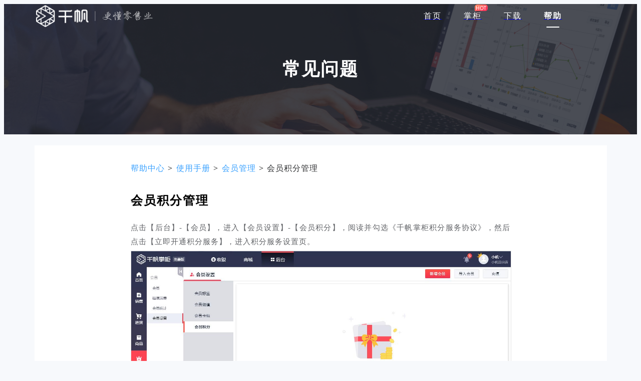

--- FILE ---
content_type: text/html
request_url: http://www.qianfan123.com/help-article-manual-e4.html
body_size: 1923
content:
<!DOCTYPE html><html><head><meta charset=utf-8><meta name=viewport content="width=device-width,initial-scale=1"><link href=https://www.qianfan123.com/resources/vue/bootstrap.min.css rel=stylesheet><script src=https://www.qianfan123.com/resources/vue/jquery.min.js></script><script src=https://www.qianfan123.com/resources/vue/bootstrap.min.js></script><script>var _hmt = _hmt || [];
  (function () {
    var hm = document.createElement("script");
    hm.src = "https://hm.baidu.com/hm.js?c87cea431f5dd76d2266b642cfb22b76";
    var s = document.getElementsByTagName("script")[0];
    s.parentNode.insertBefore(hm, s);
  })();</script><title>会员积分管理-千帆掌柜收银系统软件使用手册</title><meta name=Keywords content=会员积分,开通积分功能,设置积分获取规则,设置积分使用规则,积分抵现><meta name=description content=千帆掌柜收银系统可开通会员积分功能，店主可在后台设置会员积分获取规则，积分使用规则，积分可用于抵现，很适合超市便利店或生鲜水果店使用，能为门店带来不少回头客，提高会员复购率。><link href=qianfanweb/css/help.css?81490076382b558567e7 rel=stylesheet><link href=qianfanweb/css/cms.css?81490076382b558567e7 rel=stylesheet></head><body><nav class=help><div class=qfnav><a class=logo href=/ ></a><div class=button></div><div class=menu><a href=/ ><span class=text>首页</span> <span class=highlight></span> </a><a href=zg.html><span class=text>掌柜</span> <span class=highlight></span> </a><a href=dl.html><span class=text>下载</span> <span class=highlight></span> </a><a href=help-faq.html><span class=text>帮助</span> <span class=highlight></span></a></div></div></nav><aside></aside><main class=help><h1 class=title>常见问题</h1><div class=article-frame><div class=article><div class=breadcrumbs><a href=help-faq.html>帮助中心</a><span class=separator>&gt;</span><a href=help-manual.html>使用手册</a><span class=separator>&gt;</span><a href=help-manual.html#4>会员管理</a><span class=separator>&gt;</span><span>会员积分管理</span></div><h2>会员积分管理</h2><p>点击【后台】-【会员】，进入【会员设置】-【会员积分】，阅读并勾选《千帆掌柜积分服务协议》，然后点击【立即开通积分服务】，进入积分服务设置页。<br><img src=qianfanweb/img/help-article-manual-e4-0.91db5d6.jpg alt=千帆掌柜收银系统开通积分服务><br>根据门店规划，进行积分获得和使用的设置，按钮变红则表示功能开通。<br><img src=qianfanweb/img/help-article-manual-e4-1.eb6f103.jpg alt=千帆掌柜收银系统积分设置><br>如需修改积分获取的规则，点击【编辑】，修改保存即可。<br><img src=qianfanweb/img/help-article-manual-e4-2.534290d.jpg alt=千帆掌柜收银系统编辑积分规则></p></div></div></main><footer><div class=qffooter><div class=menu><div class=menu-line><h5>帮助中心</h5><div class=menu-items><a class=menu-item href=help-faq.html>常见问题</a> <a class=menu-item href=help-video.html>视频教学</a> <a class=menu-item href=help-manual.html>使用手册</a> <a class=menu-item href=help-knowhow.html>开店技巧</a></div></div><div class=menu-line><h5>关于我们</h5><div class=menu-items><a class=menu-item href=http://www.hd123.com/About/index.html target=_blank>公司介绍</a> <a class=menu-item href=http://www.hd123.com/ target=_blank>海鼎官网</a></div></div><div class=menu-line><h5>友情链接</h5><div class=menu-items><a class=menu-item href=http://www.linkshop.com.cn/ target=_blank>联商网</a> <a class=menu-item href=http://www.ccfa.org.cn/portal/cn/ target=_blank>CCFA官网</a></div></div></div><div class=copyright><div>版权所有 上海海鼎信息工程股份有限公司</div><div>Copyright © hd123.com All Right Reserved</div><div>网站备案：<a href=http://beian.miit.gov.cn target=_blank>沪ICP备15000535号</a></div><div style="margin:0 auto;"><a target=_blank href="http://www.beian.gov.cn/portal/registerSystemInfo?recordcode=31011202009620" style=display:inline-block;text-decoration:none;height:20px;line-height:20px;><img src=qianfanweb/img/beian.d0289dc.png style=float:left;><p style="float:left;height:20px;line-height:20px;margin: 0px 0px 0px 5px; color:#939393;">沪公网安备 31011202009620号</p></a></div></div></div></footer><script type=text/javascript src=qianfanweb/js/common.js?81490076382b558567e7></script><script type=text/javascript src=qianfanweb/js/help.js?81490076382b558567e7></script><script type=text/javascript src=qianfanweb/js/cms.js?81490076382b558567e7></script></body></html>

--- FILE ---
content_type: text/css
request_url: http://www.qianfan123.com/qianfanweb/css/help.css?81490076382b558567e7
body_size: 26442
content:
@charset "UTF-8";
body {
  font-family: "Microsoft YaHei", "\5FAE\8F6F\96C5\9ED1", "PingFang SC" !important;
  -webkit-tap-highlight-color: rgba(26, 26, 26, 0.301961); }

nav {
  position: fixed;
  z-index: 10;
  top: 0;
  width: 100%;
  height: 64px; }
  @media all and (max-width: 764px) {
    nav {
      height: 44px; } }
  nav .qfnav {
    margin: 0 auto 0 auto;
    max-width: 1200px;
    width: 90%;
    height: 100%;
    background: none left 10px no-repeat;
    background-size: auto 44px; }
    @media all and (max-width: 764px) {
      nav .qfnav {
        position: relative;
        max-width: none;
        width: 90%;
        background: none left 6px no-repeat;
        background-size: 171.5px 32px; } }
    nav .qfnav a.logo {
      float: left;
      width: 238px;
      height: 100%; }
      @media all and (max-width: 764px) {
        nav .qfnav a.logo {
          width: 171.5px; } }
    nav .qfnav .button {
      display: none; }
      @media all and (max-width: 764px) {
        nav .qfnav .button {
          display: block;
          position: absolute;
          top: 0;
          right: 0;
          width: 31px;
          height: 100%;
          background: url([data-uri]) right center/21px no-repeat; } }
    nav .qfnav .menu {
      width: 400px;
      float: right; }
      @media all and (max-width: 764px) {
        nav .qfnav .menu {
          float: none;
          height: 0;
          overflow: hidden;
          width: 111.11111%;
          position: absolute;
          top: 44px;
          left: -5.55556%;
          z-index: 9;
          background: white;
          transition: 0.3s;
          box-shadow: 0px 2px 2px 0px rgba(144, 147, 153, 0.4), inset 0px 1px 4px 0px rgba(144, 147, 153, 0.5); } }
      nav .qfnav .menu a {
        position: relative;
        display: block;
        float: left;
        width: 80px;
        height: 64px; }
        nav .qfnav .menu a:hover {
          text-decoration: none; }
        @media all and (max-width: 764px) {
          nav .qfnav .menu a {
            float: none;
            width: auto;
            height: 40px; } }
        nav .qfnav .menu a .text {
          display: block;
          width: 100%;
          height: 100%;
          line-height: 64px;
          font-size: 16px;
          letter-spacing: 2px;
          text-align: center; }
          @media all and (max-width: 764px) {
            nav .qfnav .menu a .text {
              margin: 0 auto 0 auto;
              width: 87.2%;
              border-bottom: 1px solid RGBA(245, 246, 250, 1);
              font-size: 14px;
              line-height: 40px;
              letter-spacing: 5px; } }
        nav .qfnav .menu a .highlight {
          display: none;
          position: absolute;
          top: 53px;
          left: 50%;
          margin-left: -13px;
          width: 26px;
          height: 2px;
          border-radius: 1px; }
      nav .qfnav .menu a:nth-child(2) {
        background: url([data-uri]) 44px 8px/26px no-repeat; }
        @media all and (max-width: 764px) {
          nav .qfnav .menu a:nth-child(2) {
            background-position: 57.86517% 14.5px;
            background-size: 19px 9.5px; } }
      @media all and (max-width: 764px) {
        nav .qfnav .menu a:last-child .text {
          border-bottom: 0; } }

body nav.scrolling {
  background: white;
  box-shadow: 0px 2px 4px 0px rgba(0, 0, 0, 0.1); }
  @media all and (max-width: 764px) {
    body nav.scrolling {
      box-shadow: 0px 1px 4px 0px rgba(144, 147, 153, 0.5); } }
  body nav.scrolling .qfnav {
    background-image: url(../../qianfanweb/img/img_logo.c030d62.png); }
    body nav.scrolling .qfnav .menu a .text {
      color: #303133; }

nav.showingmenu .qfnav .button {
  background-image: url([data-uri]); }

nav.hm {
  background: white;
  box-shadow: 0px 2px 4px 0px rgba(0, 0, 0, 0.1); }
  @media all and (max-width: 764px) {
    nav.hm {
      box-shadow: 0px 1px 4px 0px rgba(144, 147, 153, 0.5); } }
  nav.hm .qfnav {
    background-image: url(../../qianfanweb/img/img_logo.c030d62.png); }
    nav.hm .qfnav .menu a .text {
      color: #303133; }
      @media all and (max-width: 764px) {
        nav.hm .qfnav .menu a .text {
          color: #606266; } }
    nav.hm .qfnav .menu a:nth-child(1) .text {
      font-weight: bold; }
      @media all and (max-width: 764px) {
        nav.hm .qfnav .menu a:nth-child(1) .text {
          color: #303133; } }
    nav.hm .qfnav .menu a:nth-child(1) .highlight {
      display: block;
      background: #22a4ff; }
      @media all and (max-width: 764px) {
        nav.hm .qfnav .menu a:nth-child(1) .highlight {
          display: none; } }

nav.zg {
  background: transparent; }
  @media all and (max-width: 764px) {
    nav.zg {
      background: white;
      box-shadow: 0px 1px 4px 0px rgba(144, 147, 153, 0.5); } }
  nav.zg .qfnav {
    background-image: url(../../qianfanweb/img/img_logo.c030d62.png); }
    nav.zg .qfnav .menu a .text {
      color: #303133; }
      @media all and (max-width: 764px) {
        nav.zg .qfnav .menu a .text {
          color: #606266; } }
    nav.zg .qfnav .menu a:nth-child(2) .text {
      font-weight: bold; }
      @media all and (max-width: 764px) {
        nav.zg .qfnav .menu a:nth-child(2) .text {
          color: #303133; } }
    nav.zg .qfnav .menu a:nth-child(2) .highlight {
      display: block;
      background: #22a4ff; }
      @media all and (max-width: 764px) {
        nav.zg .qfnav .menu a:nth-child(2) .highlight {
          display: none; } }

nav.dl {
  background: transparent; }
  @media all and (max-width: 764px) {
    nav.dl {
      background: white;
      box-shadow: 0px 1px 4px 0px rgba(144, 147, 153, 0.5); } }
  nav.dl .qfnav {
    background-image: url(../../qianfanweb/img/img_logo_white.1adc5e5.png); }
    @media all and (max-width: 764px) {
      nav.dl .qfnav {
        background-image: url(../../qianfanweb/img/img_logo.c030d62.png); } }
    nav.dl .qfnav .menu a .text {
      color: white; }
      @media all and (max-width: 764px) {
        nav.dl .qfnav .menu a .text {
          color: #606266; } }
    nav.dl .qfnav .menu a:nth-child(3) .text {
      font-weight: bold; }
      @media all and (max-width: 764px) {
        nav.dl .qfnav .menu a:nth-child(3) .text {
          color: #303133; } }
    nav.dl .qfnav .menu a:nth-child(3) .highlight {
      display: block;
      background: white; }
      @media all and (max-width: 764px) {
        nav.dl .qfnav .menu a:nth-child(3) .highlight {
          display: none; } }

nav.dl.scrolling .qfnav .menu a:nth-child(3) .highlight {
  background: #22a4ff; }

nav.cms {
  background: transparent; }
  @media all and (max-width: 764px) {
    nav.cms {
      background: white; } }
  nav.cms .qfnav {
    background-image: url(../../qianfanweb/img/img_logo_white.1adc5e5.png); }
    @media all and (max-width: 764px) {
      nav.cms .qfnav {
        background-image: url(../../qianfanweb/img/img_logo.c030d62.png); } }
    nav.cms .qfnav .menu a .text {
      color: white; }
      @media all and (max-width: 764px) {
        nav.cms .qfnav .menu a .text {
          color: #606266; } }

nav.cms-case-zg .qfnav .menu a:nth-child(2) .text {
  font-weight: bold; }
  @media all and (max-width: 764px) {
    nav.cms-case-zg .qfnav .menu a:nth-child(2) .text {
      color: #303133; } }

nav.cms-case-zg .qfnav .menu a:nth-child(2) .highlight {
  display: block;
  background: white; }
  @media all and (max-width: 764px) {
    nav.cms-case-zg .qfnav .menu a:nth-child(2) .highlight {
      display: none; } }

nav.cms-case-zg.scrolling .qfnav .menu a:nth-child(2) .highlight {
  background: #22a4ff; }

nav.help {
  background: transparent; }
  @media all and (max-width: 764px) {
    nav.help {
      background: white;
      box-shadow: 0px 1px 4px 0px rgba(144, 147, 153, 0.5); } }
  nav.help .qfnav {
    background-image: url(../../qianfanweb/img/img_logo_white.1adc5e5.png); }
    @media all and (max-width: 764px) {
      nav.help .qfnav {
        background-image: url(../../qianfanweb/img/img_logo.c030d62.png); } }
    nav.help .qfnav .menu a .text {
      color: white; }
      @media all and (max-width: 764px) {
        nav.help .qfnav .menu a .text {
          color: #606266; } }
    nav.help .qfnav .menu a:nth-child(4) .text {
      font-weight: bold; }
      @media all and (max-width: 764px) {
        nav.help .qfnav .menu a:nth-child(4) .text {
          color: #303133; } }
    nav.help .qfnav .menu a:nth-child(4) .highlight {
      display: block;
      background: white; }
      @media all and (max-width: 764px) {
        nav.help .qfnav .menu a:nth-child(4) .highlight {
          display: none; } }

nav.help.scrolling .qfnav .menu a:nth-child(4) .highlight {
  background: #22a4ff; }

nav.events {
  background: transparent; }
  @media all and (max-width: 764px) {
    nav.events {
      background: white;
      box-shadow: 0px 1px 4px 0px rgba(144, 147, 153, 0.5); } }
  nav.events .qfnav {
    background-image: url(../../qianfanweb/img/img_logo_white.1adc5e5.png); }
    @media all and (max-width: 764px) {
      nav.events .qfnav {
        background-image: url(../../qianfanweb/img/img_logo.c030d62.png); } }
    nav.events .qfnav .menu a .text {
      color: white; }
      @media all and (max-width: 764px) {
        nav.events .qfnav .menu a .text {
          color: #606266; } }
    nav.events .qfnav .menu a:nth-child(1) .text {
      font-weight: bold; }
      @media all and (max-width: 764px) {
        nav.events .qfnav .menu a:nth-child(1) .text {
          color: #303133; } }
    nav.events .qfnav .menu a:nth-child(1) .highlight {
      display: block;
      background: white; }
      @media all and (max-width: 764px) {
        nav.events .qfnav .menu a:nth-child(1) .highlight {
          display: none; } }

nav.events.scrolling .qfnav .menu a:nth-child(1) .highlight {
  background: #22a4ff; }

footer {
  background: #222222; }
  footer .qffooter {
    margin: 0 auto 0 auto;
    max-width: 1200px;
    width: 90%;
    padding: 66px 0 64px 0;
    position: relative; }
    @media all and (max-width: 764px) {
      footer .qffooter {
        max-width: none;
        width: 83.2%;
        height: 328px;
        padding: 30px 0 0 0; } }
    footer .qffooter .menu .menu-line {
      height: 19px;
      margin: 0 0 2.83333% 0; }
      footer .qffooter .menu .menu-line:last-child {
        margin: 0; }
      @media all and (max-width: 1024px) {
        footer .qffooter .menu .menu-line {
          height: 15px; } }
      @media all and (max-width: 764px) {
        footer .qffooter .menu .menu-line {
          height: 13px;
          margin: 0 0 14px 0; } }
      footer .qffooter .menu .menu-line h5 {
        margin: 0;
        float: left;
        width: 7em;
        font-size: 14px;
        font-weight: bold;
        color: #c0c4cc;
        line-height: 19px; }
        @media all and (max-width: 1024px) {
          footer .qffooter .menu .menu-line h5 {
            font-size: 12px;
            line-height: 15px; } }
        @media all and (max-width: 764px) {
          footer .qffooter .menu .menu-line h5 {
            width: 57.5px;
            font-size: 10px;
            line-height: 13px; } }
      footer .qffooter .menu .menu-line .menu-items {
        width: 28.56em;
        float: left; }
        @media all and (max-width: 764px) {
          footer .qffooter .menu .menu-line .menu-items {
            width: 230px; } }
        footer .qffooter .menu .menu-line .menu-items .menu-item {
          float: left;
          width: 7.14em;
          font-size: 14px;
          line-height: 19px; }
          @media all and (max-width: 1024px) {
            footer .qffooter .menu .menu-line .menu-items .menu-item {
              font-size: 12px;
              line-height: 15px; } }
          @media all and (max-width: 764px) {
            footer .qffooter .menu .menu-line .menu-items .menu-item {
              width: 57.5px;
              height: 13px;
              line-height: 13px;
              font-size: 10px; } }
        footer .qffooter .menu .menu-line .menu-items div.menu-item {
          color: #c0c4cc; }
        footer .qffooter .menu .menu-line .menu-items a.menu-item {
          display: block;
          color: #909399; }
          footer .qffooter .menu .menu-line .menu-items a.menu-item:hover {
            text-decoration: none;
            color: white; }
        @media all and (max-width: 764px) {
          footer .qffooter .menu .menu-line .menu-items .menu-item.pc {
            display: none; } }
        footer .qffooter .menu .menu-line .menu-items .menu-item.mobile {
          display: none; }
          @media all and (max-width: 764px) {
            footer .qffooter .menu .menu-line .menu-items .menu-item.mobile {
              display: block; } }
    footer .qffooter .menu .menu-line:nth-child(3) {
      height: 77px; }
      @media all and (max-width: 764px) {
        footer .qffooter .menu .menu-line:nth-child(3) {
          height: 59px; } }
      footer .qffooter .menu .menu-line:nth-child(3) .menu-item {
        padding: 0 0 10px 0; }
        @media all and (max-width: 764px) {
          footer .qffooter .menu .menu-line:nth-child(3) .menu-item {
            padding: 0 0 20px 0; } }
      footer .qffooter .menu .menu-line:nth-child(3) .menu-item.long {
        width: 14.28em; }
        @media all and (max-width: 764px) {
          footer .qffooter .menu .menu-line:nth-child(3) .menu-item.long {
            width: 115px; } }
    footer .qffooter .copyright {
      position: absolute;
      right: 0;
      bottom: 63px;
      height: 69px; }
      @media all and (max-width: 1024px) {
        footer .qffooter .copyright {
          height: 48px; } }
      @media all and (max-width: 764px) {
        footer .qffooter .copyright {
          position: static;
          margin: 12px 0 0 0;
          height: auto; } }
      footer .qffooter .copyright div {
        float: right;
        clear: right;
        font-size: 14px;
        color: #909399;
        line-height: 23px; }
        footer .qffooter .copyright div a {
          color: #909399;
          text-decoration: none; }
        @media all and (max-width: 1024px) {
          footer .qffooter .copyright div {
            font-size: 12px;
            line-height: 16px; } }
        @media all and (max-width: 764px) {
          footer .qffooter .copyright div {
            float: none;
            clear: both;
            font-size: 8px;
            line-height: 11.5px; } }

.aside-container {
  position: fixed;
  top: 35%;
  right: 10px;
  z-index: 999; }
  @media screen and (max-width: 992px) {
    .aside-container {
      display: none; } }
  @media all and (max-height: 768px) {
    .aside-container {
      top: 20%; } }
  @media all and (max-height: 600px) {
    .aside-container {
      top: 5%; } }
  .aside-container ul {
    list-style: none;
    padding: 0;
    margin: 0; }
    .aside-container ul li {
      display: block;
      position: relative;
      border: 1px solid #C0C4CC;
      width: 52px;
      height: 50px;
      background: #fff;
      margin: 5px 0; }
      .aside-container ul li .image-icon {
        display: block;
        width: 50%;
        margin: 25% auto;
        cursor: pointer; }
      .aside-container ul li .vertical-mode {
        width: 14px;
        display: block;
        margin: 0 auto; }
      .aside-container ul li .child-container {
        cursor: unset;
        display: none;
        width: 450px;
        min-height: 105px;
        border: 1px solid #C0C4CC;
        background: #fff;
        z-index: 1000;
        position: absolute;
        top: 0;
        left: -460px; }
        .aside-container ul li .child-container > div {
          display: table-cell; }
          .aside-container ul li .child-container > div:first-child {
            padding-top: 28px;
            width: 86px; }
          .aside-container ul li .child-container > div:last-child {
            vertical-align: middle; }
        .aside-container ul li .child-container:after {
          content: '';
          position: absolute;
          right: -6px;
          top: 50%;
          background: #fff;
          display: block;
          width: 12px;
          height: 12px;
          border-top: 1px solid #C0C4CC;
          border-right: 1px solid #C0C4CC;
          transform: translateY(-50%) rotate(45deg);
          -ms-transform: rotate(45deg); }
        .aside-container ul li .child-container .image-zhanggui-code {
          width: 180px;
          margin-bottom: 36px; }
        .aside-container ul li .child-container .image-kefu-code {
          width: 124px;
          margin: 0 24px 12px 0; }
        .aside-container ul li .child-container .qrcode {
          margin: 0 30px 36px 0;
          width: 124px;
          float: left;
          text-align: center; }
          .aside-container ul li .child-container .qrcode img {
            margin: 12px 0 0 0;
            width: 100%; }
          .aside-container ul li .child-container .qrcode span {
            font-size: 18px;
            color: #909399; }
      .aside-container ul li:hover .child-container {
        display: table;
        cursor: unset; }
      .aside-container ul li:hover .image-zhanggui {
        align-items: unset; }
        .aside-container ul li:hover .image-zhanggui .title {
          margin-top: 30px; }
        .aside-container ul li:hover .image-zhanggui .tips {
          margin-bottom: 10px; }
      .aside-container ul li:nth-child(2) .child-container:after {
        top: 25% !important; }
      .aside-container ul li:nth-child(3) .child-container {
        top: auto !important;
        bottom: 0; }
        .aside-container ul li:nth-child(3) .child-container:after {
          bottom: 10% !important;
          top: auto !important; }
      .aside-container ul li:nth-child(4) .child-container {
        top: auto !important;
        bottom: 0; }
        .aside-container ul li:nth-child(4) .child-container:after {
          bottom: 5% !important;
          top: auto !important; }
      .aside-container ul li:nth-child(5) .child-container {
        top: auto !important;
        bottom: 0; }
        .aside-container ul li:nth-child(5) .child-container:after {
          bottom: 5% !important;
          top: auto !important; }
    .aside-container ul li:first-child {
      height: 140px; }

.child-image-icon {
  width: 46px;
  height: 46px;
  border: 2px solid #ccc;
  border-radius: 50px;
  margin: 0 auto; }
  .child-image-icon img {
    width: 50%;
    display: block;
    margin: 25% auto; }

.child-text-content p {
  line-height: 21px;
  margin: 4px auto; }

.child-text-content .title {
  font-size: 18px;
  font-weight: bold; }
  .child-text-content .title .telephone {
    font-weight: normal;
    color: #E6A23C; }

.child-text-content .tips {
  font-size: 16px;
  color: #909399; }

.backTop {
  position: fixed !important;
  right: 10px;
  bottom: 25px;
  border-radius: 50px;
  height: 50px;
  width: 50px !important; }

/* 百度商桥样式自定义 */
@media screen and (max-width: 992px) {
  #newBridge {
    display: none !important; } }

#newBridge .icon-left-center, #nb_icon_wrap {
  right: 10px !important;
  top: 35% !important;
  left: auto !important;
  width: 50px !important;
  height: 140px !important;
  overflow: hidden;
  margin: 0 !important;
  opacity: 0; }

body {
  background: #f7f8fa; }
  @media all and (max-width: 764px) {
    body main {
      padding-top: 44px; } }
  body main .banner {
    box-sizing: border-box;
    height: 346px;
    padding: 123px 0 0 0;
    background: url(../../qianfanweb/img/img_bz_toubu_pc.a95e5ba.png) center top/cover no-repeat; }
    @media all and (max-width: 1024px) {
      body main .banner {
        height: 300px;
        padding: 100px 0 0 0; } }
    @media all and (max-width: 764px) {
      body main .banner {
        height: 100px;
        height: 146px;
        padding: 34.5px 0 0 0; } }
    body main .banner h1 {
      margin: 0;
      font-size: 36px;
      color: white;
      line-height: 56px;
      letter-spacing: 2px;
      text-align: center; }
      @media all and (max-width: 764px) {
        body main .banner h1 {
          font-size: 18px;
          line-height: 28px;
          letter-spacing: 1px; } }
    body main .banner .search-form {
      margin: 37px auto 0 auto;
      width: 53.23993%;
      max-width: 608px;
      height: 42px;
      background: white;
      border-radius: 44px;
      overflow: hidden; }
      @media all and (max-width: 1024px) {
        body main .banner .search-form {
          margin: 24px auto 0 auto; } }
      @media all and (max-width: 764px) {
        body main .banner .search-form {
          margin: 16px auto 0 auto;
          width: 91.46667%;
          height: 32px; } }
      body main .banner .search-form input {
        margin: 0 0 0 30px;
        float: left;
        width: 75%;
        height: 100%;
        line-height: 28px;
        border: 0;
        outline: none;
        font-size: 14px;
        letter-spacing: 1px; }
        body main .banner .search-form input::placeholder {
          color: #909399; }
        @media all and (max-width: 764px) {
          body main .banner .search-form input {
            margin: 0 0 0 14.5px;
            width: 67.20117%;
            font-size: 10px;
            letter-spacing: 0.5px;
            line-height: 20px; } }
      body main .banner .search-form .button {
        margin: 2px 2px 0 0;
        float: right;
        width: 16.44737%;
        height: 38px;
        background: #DCDFE6;
        border-radius: 30px;
        color: white;
        font-size: 18px;
        letter-spacing: 1px;
        line-height: 38px;
        text-align: center; }
        @media all and (max-width: 764px) {
          body main .banner .search-form .button {
            width: 25.07289%;
            max-width: 86px;
            height: 28px;
            font-size: 15px;
            line-height: 28px;
            letter-spacing: 0.5px; } }
      body main .banner .search-form .button.enabled {
        background: #39a1ff;
        box-shadow: 0px 0px 4px 0px rgba(130, 190, 255, 0.5);
        cursor: pointer; }
  body main .content-frame {
    margin: 32px auto 0 auto;
    max-width: 1142px;
    width: 90%; }
    @media all and (max-width: 1440px) {
      body main .content-frame {
        width: 80%; } }
    @media all and (max-width: 1024px) {
      body main .content-frame {
        width: 90%; } }
    @media all and (max-width: 764px) {
      body main .content-frame {
        margin: 10.5px auto 0 auto;
        max-width: none;
        width: auto; } }
    body main .content-frame .topmenu {
      width: 100%;
      padding: 12.25919% 0 0 0;
      position: relative; }
      @media all and (max-width: 764px) {
        body main .content-frame .topmenu {
          margin: 0 auto 0 auto;
          width: 90.93333%;
          padding: 14.13333% 0 0 0; } }
      body main .content-frame .topmenu .topmenu-item {
        box-sizing: border-box;
        display: block;
        width: 23.81786%;
        position: absolute;
        top: 0;
        bottom: 0;
        padding: 7.79335% 0 0 0;
        background: white;
        background-position: center 30.26316%;
        background-size: 23.52941%;
        background-repeat: no-repeat;
        border-radius: 2px;
        border: 1px solid #dcdfe6;
        text-align: center;
        font-size: 18px;
        color: #303133;
        letter-spacing: 1px;
        text-decoration: none;
        transition: 0.3s; }
        body main .content-frame .topmenu .topmenu-item:hover {
          box-shadow: 0px 10px 18px -4px rgba(1, 138, 200, 0.2); }
        @media all and (max-width: 1024px) {
          body main .content-frame .topmenu .topmenu-item {
            font-size: 16px; } }
        @media all and (max-width: 764px) {
          body main .content-frame .topmenu .topmenu-item {
            width: 23.90029%;
            padding: 9.53079% 0 0 0;
            background-position: center 23.93939%;
            background-size: 24.53988%;
            font-size: 10px;
            letter-spacing: 1px; } }
      body main .content-frame .topmenu .topmenu-item.selected {
        border: 2px solid #39a1ff;
        box-shadow: 0px 10px 18px -4px rgba(1, 138, 200, 0.2); }
        @media all and (max-width: 764px) {
          body main .content-frame .topmenu .topmenu-item.selected {
            border-width: 1px;
            box-shadow: 0px 3.5px 6px 0px rgba(0, 158, 229, 0.2); } }
      body main .content-frame .topmenu .topmenu-item:nth-child(1) {
        left: 0;
        background-image: url([data-uri]); }
      body main .content-frame .topmenu .topmenu-item:nth-child(2) {
        left: 25.39405%;
        background-image: url([data-uri]); }
        @media all and (max-width: 764px) {
          body main .content-frame .topmenu .topmenu-item:nth-child(2) {
            left: 25.36657%; } }
      body main .content-frame .topmenu .topmenu-item:nth-child(3) {
        left: 50.78809%;
        background-image: url([data-uri]); }
        @media all and (max-width: 764px) {
          body main .content-frame .topmenu .topmenu-item:nth-child(3) {
            left: 50.73314%; } }
      body main .content-frame .topmenu .topmenu-item:nth-child(4) {
        left: 76.18214%;
        background-image: url([data-uri]); }
        @media all and (max-width: 764px) {
          body main .content-frame .topmenu .topmenu-item:nth-child(4) {
            left: 76.09971%; } }
    body main .content-frame .content-browser {
      margin: 32px auto 0 auto;
      width: 100%;
      position: relative;
      background: white;
      border-radius: 4px; }
      @media all and (max-width: 764px) {
        body main .content-frame .content-browser {
          margin: 10.5px 0 0 0;
          padding: 43px 0 0 0; } }
      body main .content-frame .content-browser .submenu {
        position: absolute;
        width: 25.30648%;
        top: 0;
        bottom: 0;
        left: 0; }
        @media all and (max-width: 764px) {
          body main .content-frame .content-browser .submenu {
            width: 21.33333%;
            top: 43px; } }
        body main .content-frame .content-browser .submenu > .separator {
          position: absolute;
          top: 0;
          bottom: 0;
          right: 0;
          width: 2px;
          background: #ebeef5; }
        body main .content-frame .content-browser .submenu h2 {
          box-sizing: border-box;
          margin: 0;
          width: 100%;
          height: 3.2em;
          box-shadow: 0px 1px 0px 0px #ebeef5;
          font-size: 20px;
          font-weight: bold;
          color: #303133;
          line-height: 3.2em;
          letter-spacing: 1px;
          padding: 0 0 0 12.45675%; }
          @media all and (max-width: 764px) {
            body main .content-frame .content-browser .submenu h2 {
              position: absolute;
              top: -43px;
              left: 0;
              width: 468.75%;
              height: 43px;
              line-height: 43px;
              letter-spacing: 1px;
              font-size: 14px;
              font-weight: normal;
              box-shadow: none;
              padding: 0;
              text-align: center;
              border-bottom: 0.5px solid #ebeef5; } }
        body main .content-frame .content-browser .submenu .submenu-item {
          display: block;
          position: relative;
          width: 100%;
          height: 3em;
          padding: 0 0 0 12.45675%;
          font-size: 15px;
          color: #606266;
          line-height: 3em;
          letter-spacing: 1px;
          text-decoration: none; }
          @media all and (max-width: 764px) {
            body main .content-frame .content-browser .submenu .submenu-item {
              height: 50px;
              position: relative;
              padding: 0 12px;
              font-size: 12px;
              color: #303133;
              line-height: 15px;
              letter-spacing: 1px; } }
          @media all and (max-width: 764px) {
            body main .content-frame .content-browser .submenu .submenu-item span {
              display: table-cell;
              height: 50px;
              vertical-align: middle; } }
        body main .content-frame .content-browser .submenu .submenu-item.selected {
          background: rgba(58, 187, 253, 0.2);
          font-weight: bold;
          color: #39a1ff;
          border-right: 2px solid #39a1ff; }
      body main .content-frame .content-browser .article-groups .article-group {
        display: none;
        margin: 0 0 0 25.30648%;
        width: 74.51839%;
        min-height: 559px;
        padding: 0 0 10px 0; }
        @media all and (max-width: 764px) {
          body main .content-frame .content-browser .article-groups .article-group {
            margin: 0 0 0 21.33333%;
            width: 78.66667%;
            padding: 0 0 30px 0; } }
        body main .content-frame .content-browser .article-groups .article-group .breadcrumbs {
          width: 100%;
          height: 64px;
          box-shadow: 0px 1px 0px 0px #f7f9fc;
          font-size: 16px;
          height: 4em;
          line-height: 4em;
          letter-spacing: 1px;
          padding: 0 0 0 4.23032%; }
          @media all and (max-width: 764px) {
            body main .content-frame .content-browser .article-groups .article-group .breadcrumbs {
              display: none; } }
          body main .content-frame .content-browser .article-groups .article-group .breadcrumbs span.separator {
            padding: 0 0.4em 0 0.4em; }
        body main .content-frame .content-browser .article-groups .article-group ol {
          padding: 10px 52px 40px 52px; }
          @media all and (max-width: 764px) {
            body main .content-frame .content-browser .article-groups .article-group ol {
              padding: 0; } }
          @media all and (max-width: 764px) {
            body main .content-frame .content-browser .article-groups .article-group ol div {
              padding: 10px 31.5px 10px 40px;
              border-bottom: 0.5px solid #ebeef5;
              background: url([data-uri]) right 8.5px center/11px no-repeat; } }
          body main .content-frame .content-browser .article-groups .article-group ol div li {
            padding: 0 0 1.25em 0;
            color: #606266;
            font-size: 14px;
            line-height: 1.875em;
            letter-spacing: 1px; }
            @media all and (max-width: 764px) {
              body main .content-frame .content-browser .article-groups .article-group ol div li {
                padding: 0;
                font-size: 12px;
                line-height: 16px;
                color: #606266; } }
            body main .content-frame .content-browser .article-groups .article-group ol div li a {
              color: #606266;
              text-decoration: underline;
              text-align: justify; }
              @media all and (max-width: 764px) {
                body main .content-frame .content-browser .article-groups .article-group ol div li a {
                  color: #303133;
                  line-height: 16px;
                  text-decoration: none; } }
        body main .content-frame .content-browser .article-groups .article-group .videos {
          margin: 0 0 50px 0;
          counter-reset: video-counter; }
          body main .content-frame .content-browser .article-groups .article-group .videos .video-frame {
            margin: 36px 0 0 36px;
            display: inline-block;
            vertical-align: top;
            position: relative;
            max-width: 320px;
            width: 37.60282%;
            cursor: pointer; }
            @media all and (max-width: 764px) {
              body main .content-frame .content-browser .article-groups .article-group .videos .video-frame {
                margin: 18px 0 0 18px;
                display: block;
                max-width: none;
                width: 71.86441%; } }
            body main .content-frame .content-browser .article-groups .article-group .videos .video-frame img {
              display: block;
              width: 100%; }
            body main .content-frame .content-browser .article-groups .article-group .videos .video-frame .mask {
              position: absolute;
              top: 0;
              left: 0;
              right: 0;
              padding-top: 56.25%;
              background: rgba(0, 0, 0, 0.5) url([data-uri]) center center no-repeat;
              background-size: 20.3125%; }
            body main .content-frame .content-browser .article-groups .article-group .videos .video-frame .text {
              padding: 9px 0;
              font-size: 16px;
              color: #303133;
              line-height: 24px;
              letter-spacing: 1px; }
              body main .content-frame .content-browser .article-groups .article-group .videos .video-frame .text::before {
                counter-increment: video-counter;
                content: counter(video-counter) ". "; }
              @media all and (max-width: 1024px) {
                body main .content-frame .content-browser .article-groups .article-group .videos .video-frame .text {
                  font-size: 14px; } }
              @media all and (max-width: 764px) {
                body main .content-frame .content-browser .article-groups .article-group .videos .video-frame .text {
                  padding: 5px;
                  font-size: 12px;
                  line-height: 16px;
                  letter-spacing: 0; } }
      body main .content-frame .content-browser .article-groups .article-group.selected {
        display: block; }
  body .video-player {
    display: none;
    position: fixed;
    z-index: 1000;
    top: 0;
    bottom: 0;
    left: 0;
    right: 0;
    overflow: hidden;
    background: rgba(0, 0, 0, 0.5); }
    body .video-player .button {
      max-width: 1000px;
      width: 62.5%;
      height: 20%;
      margin: 0 auto 0 auto;
      background: url([data-uri]) right bottom 8px/32px no-repeat;
      cursor: pointer; }
      @media all and (max-height: 600px) and (min-width: 1024px) {
        body .video-player .button {
          max-width: 50%; } }
      @media all and (max-width: 764px) {
        body .video-player .button {
          width: 90%;
          background-size: 16px; } }
    body .video-player video {
      max-width: 1000px;
      width: 62.5%;
      display: block;
      margin: 0 auto 0 auto; }
      body .video-player video:-webkit-full-screen {
        max-width: none; }
      @media all and (max-height: 600px) and (min-width: 1024px) {
        body .video-player video {
          max-width: 50%; } }
      @media all and (max-width: 764px) {
        body .video-player video {
          width: 90%; } }


--- FILE ---
content_type: text/css
request_url: http://www.qianfan123.com/qianfanweb/css/cms.css?81490076382b558567e7
body_size: 22015
content:
@charset "UTF-8";
body {
  font-family: "Microsoft YaHei", "\5FAE\8F6F\96C5\9ED1", "PingFang SC" !important;
  -webkit-tap-highlight-color: rgba(26, 26, 26, 0.301961); }

nav {
  position: fixed;
  z-index: 10;
  top: 0;
  width: 100%;
  height: 64px; }
  @media all and (max-width: 764px) {
    nav {
      height: 44px; } }
  nav .qfnav {
    margin: 0 auto 0 auto;
    max-width: 1200px;
    width: 90%;
    height: 100%;
    background: none left 10px no-repeat;
    background-size: auto 44px; }
    @media all and (max-width: 764px) {
      nav .qfnav {
        position: relative;
        max-width: none;
        width: 90%;
        background: none left 6px no-repeat;
        background-size: 171.5px 32px; } }
    nav .qfnav a.logo {
      float: left;
      width: 238px;
      height: 100%; }
      @media all and (max-width: 764px) {
        nav .qfnav a.logo {
          width: 171.5px; } }
    nav .qfnav .button {
      display: none; }
      @media all and (max-width: 764px) {
        nav .qfnav .button {
          display: block;
          position: absolute;
          top: 0;
          right: 0;
          width: 31px;
          height: 100%;
          background: url([data-uri]) right center/21px no-repeat; } }
    nav .qfnav .menu {
      width: 400px;
      float: right; }
      @media all and (max-width: 764px) {
        nav .qfnav .menu {
          float: none;
          height: 0;
          overflow: hidden;
          width: 111.11111%;
          position: absolute;
          top: 44px;
          left: -5.55556%;
          z-index: 9;
          background: white;
          transition: 0.3s;
          box-shadow: 0px 2px 2px 0px rgba(144, 147, 153, 0.4), inset 0px 1px 4px 0px rgba(144, 147, 153, 0.5); } }
      nav .qfnav .menu a {
        position: relative;
        display: block;
        float: left;
        width: 80px;
        height: 64px; }
        nav .qfnav .menu a:hover {
          text-decoration: none; }
        @media all and (max-width: 764px) {
          nav .qfnav .menu a {
            float: none;
            width: auto;
            height: 40px; } }
        nav .qfnav .menu a .text {
          display: block;
          width: 100%;
          height: 100%;
          line-height: 64px;
          font-size: 16px;
          letter-spacing: 2px;
          text-align: center; }
          @media all and (max-width: 764px) {
            nav .qfnav .menu a .text {
              margin: 0 auto 0 auto;
              width: 87.2%;
              border-bottom: 1px solid RGBA(245, 246, 250, 1);
              font-size: 14px;
              line-height: 40px;
              letter-spacing: 5px; } }
        nav .qfnav .menu a .highlight {
          display: none;
          position: absolute;
          top: 53px;
          left: 50%;
          margin-left: -13px;
          width: 26px;
          height: 2px;
          border-radius: 1px; }
      nav .qfnav .menu a:nth-child(2) {
        background: url([data-uri]) 44px 8px/26px no-repeat; }
        @media all and (max-width: 764px) {
          nav .qfnav .menu a:nth-child(2) {
            background-position: 57.86517% 14.5px;
            background-size: 19px 9.5px; } }
      @media all and (max-width: 764px) {
        nav .qfnav .menu a:last-child .text {
          border-bottom: 0; } }

body nav.scrolling {
  background: white;
  box-shadow: 0px 2px 4px 0px rgba(0, 0, 0, 0.1); }
  @media all and (max-width: 764px) {
    body nav.scrolling {
      box-shadow: 0px 1px 4px 0px rgba(144, 147, 153, 0.5); } }
  body nav.scrolling .qfnav {
    background-image: url(../../qianfanweb/img/img_logo.c030d62.png); }
    body nav.scrolling .qfnav .menu a .text {
      color: #303133; }

nav.showingmenu .qfnav .button {
  background-image: url([data-uri]); }

nav.hm {
  background: white;
  box-shadow: 0px 2px 4px 0px rgba(0, 0, 0, 0.1); }
  @media all and (max-width: 764px) {
    nav.hm {
      box-shadow: 0px 1px 4px 0px rgba(144, 147, 153, 0.5); } }
  nav.hm .qfnav {
    background-image: url(../../qianfanweb/img/img_logo.c030d62.png); }
    nav.hm .qfnav .menu a .text {
      color: #303133; }
      @media all and (max-width: 764px) {
        nav.hm .qfnav .menu a .text {
          color: #606266; } }
    nav.hm .qfnav .menu a:nth-child(1) .text {
      font-weight: bold; }
      @media all and (max-width: 764px) {
        nav.hm .qfnav .menu a:nth-child(1) .text {
          color: #303133; } }
    nav.hm .qfnav .menu a:nth-child(1) .highlight {
      display: block;
      background: #22a4ff; }
      @media all and (max-width: 764px) {
        nav.hm .qfnav .menu a:nth-child(1) .highlight {
          display: none; } }

nav.zg {
  background: transparent; }
  @media all and (max-width: 764px) {
    nav.zg {
      background: white;
      box-shadow: 0px 1px 4px 0px rgba(144, 147, 153, 0.5); } }
  nav.zg .qfnav {
    background-image: url(../../qianfanweb/img/img_logo.c030d62.png); }
    nav.zg .qfnav .menu a .text {
      color: #303133; }
      @media all and (max-width: 764px) {
        nav.zg .qfnav .menu a .text {
          color: #606266; } }
    nav.zg .qfnav .menu a:nth-child(2) .text {
      font-weight: bold; }
      @media all and (max-width: 764px) {
        nav.zg .qfnav .menu a:nth-child(2) .text {
          color: #303133; } }
    nav.zg .qfnav .menu a:nth-child(2) .highlight {
      display: block;
      background: #22a4ff; }
      @media all and (max-width: 764px) {
        nav.zg .qfnav .menu a:nth-child(2) .highlight {
          display: none; } }

nav.dl {
  background: transparent; }
  @media all and (max-width: 764px) {
    nav.dl {
      background: white;
      box-shadow: 0px 1px 4px 0px rgba(144, 147, 153, 0.5); } }
  nav.dl .qfnav {
    background-image: url(../../qianfanweb/img/img_logo_white.1adc5e5.png); }
    @media all and (max-width: 764px) {
      nav.dl .qfnav {
        background-image: url(../../qianfanweb/img/img_logo.c030d62.png); } }
    nav.dl .qfnav .menu a .text {
      color: white; }
      @media all and (max-width: 764px) {
        nav.dl .qfnav .menu a .text {
          color: #606266; } }
    nav.dl .qfnav .menu a:nth-child(3) .text {
      font-weight: bold; }
      @media all and (max-width: 764px) {
        nav.dl .qfnav .menu a:nth-child(3) .text {
          color: #303133; } }
    nav.dl .qfnav .menu a:nth-child(3) .highlight {
      display: block;
      background: white; }
      @media all and (max-width: 764px) {
        nav.dl .qfnav .menu a:nth-child(3) .highlight {
          display: none; } }

nav.dl.scrolling .qfnav .menu a:nth-child(3) .highlight {
  background: #22a4ff; }

nav.cms {
  background: transparent; }
  @media all and (max-width: 764px) {
    nav.cms {
      background: white; } }
  nav.cms .qfnav {
    background-image: url(../../qianfanweb/img/img_logo_white.1adc5e5.png); }
    @media all and (max-width: 764px) {
      nav.cms .qfnav {
        background-image: url(../../qianfanweb/img/img_logo.c030d62.png); } }
    nav.cms .qfnav .menu a .text {
      color: white; }
      @media all and (max-width: 764px) {
        nav.cms .qfnav .menu a .text {
          color: #606266; } }

nav.cms-case-zg .qfnav .menu a:nth-child(2) .text {
  font-weight: bold; }
  @media all and (max-width: 764px) {
    nav.cms-case-zg .qfnav .menu a:nth-child(2) .text {
      color: #303133; } }

nav.cms-case-zg .qfnav .menu a:nth-child(2) .highlight {
  display: block;
  background: white; }
  @media all and (max-width: 764px) {
    nav.cms-case-zg .qfnav .menu a:nth-child(2) .highlight {
      display: none; } }

nav.cms-case-zg.scrolling .qfnav .menu a:nth-child(2) .highlight {
  background: #22a4ff; }

nav.help {
  background: transparent; }
  @media all and (max-width: 764px) {
    nav.help {
      background: white;
      box-shadow: 0px 1px 4px 0px rgba(144, 147, 153, 0.5); } }
  nav.help .qfnav {
    background-image: url(../../qianfanweb/img/img_logo_white.1adc5e5.png); }
    @media all and (max-width: 764px) {
      nav.help .qfnav {
        background-image: url(../../qianfanweb/img/img_logo.c030d62.png); } }
    nav.help .qfnav .menu a .text {
      color: white; }
      @media all and (max-width: 764px) {
        nav.help .qfnav .menu a .text {
          color: #606266; } }
    nav.help .qfnav .menu a:nth-child(4) .text {
      font-weight: bold; }
      @media all and (max-width: 764px) {
        nav.help .qfnav .menu a:nth-child(4) .text {
          color: #303133; } }
    nav.help .qfnav .menu a:nth-child(4) .highlight {
      display: block;
      background: white; }
      @media all and (max-width: 764px) {
        nav.help .qfnav .menu a:nth-child(4) .highlight {
          display: none; } }

nav.help.scrolling .qfnav .menu a:nth-child(4) .highlight {
  background: #22a4ff; }

nav.events {
  background: transparent; }
  @media all and (max-width: 764px) {
    nav.events {
      background: white;
      box-shadow: 0px 1px 4px 0px rgba(144, 147, 153, 0.5); } }
  nav.events .qfnav {
    background-image: url(../../qianfanweb/img/img_logo_white.1adc5e5.png); }
    @media all and (max-width: 764px) {
      nav.events .qfnav {
        background-image: url(../../qianfanweb/img/img_logo.c030d62.png); } }
    nav.events .qfnav .menu a .text {
      color: white; }
      @media all and (max-width: 764px) {
        nav.events .qfnav .menu a .text {
          color: #606266; } }
    nav.events .qfnav .menu a:nth-child(1) .text {
      font-weight: bold; }
      @media all and (max-width: 764px) {
        nav.events .qfnav .menu a:nth-child(1) .text {
          color: #303133; } }
    nav.events .qfnav .menu a:nth-child(1) .highlight {
      display: block;
      background: white; }
      @media all and (max-width: 764px) {
        nav.events .qfnav .menu a:nth-child(1) .highlight {
          display: none; } }

nav.events.scrolling .qfnav .menu a:nth-child(1) .highlight {
  background: #22a4ff; }

footer {
  background: #222222; }
  footer .qffooter {
    margin: 0 auto 0 auto;
    max-width: 1200px;
    width: 90%;
    padding: 66px 0 64px 0;
    position: relative; }
    @media all and (max-width: 764px) {
      footer .qffooter {
        max-width: none;
        width: 83.2%;
        height: 328px;
        padding: 30px 0 0 0; } }
    footer .qffooter .menu .menu-line {
      height: 19px;
      margin: 0 0 2.83333% 0; }
      footer .qffooter .menu .menu-line:last-child {
        margin: 0; }
      @media all and (max-width: 1024px) {
        footer .qffooter .menu .menu-line {
          height: 15px; } }
      @media all and (max-width: 764px) {
        footer .qffooter .menu .menu-line {
          height: 13px;
          margin: 0 0 14px 0; } }
      footer .qffooter .menu .menu-line h5 {
        margin: 0;
        float: left;
        width: 7em;
        font-size: 14px;
        font-weight: bold;
        color: #c0c4cc;
        line-height: 19px; }
        @media all and (max-width: 1024px) {
          footer .qffooter .menu .menu-line h5 {
            font-size: 12px;
            line-height: 15px; } }
        @media all and (max-width: 764px) {
          footer .qffooter .menu .menu-line h5 {
            width: 57.5px;
            font-size: 10px;
            line-height: 13px; } }
      footer .qffooter .menu .menu-line .menu-items {
        width: 28.56em;
        float: left; }
        @media all and (max-width: 764px) {
          footer .qffooter .menu .menu-line .menu-items {
            width: 230px; } }
        footer .qffooter .menu .menu-line .menu-items .menu-item {
          float: left;
          width: 7.14em;
          font-size: 14px;
          line-height: 19px; }
          @media all and (max-width: 1024px) {
            footer .qffooter .menu .menu-line .menu-items .menu-item {
              font-size: 12px;
              line-height: 15px; } }
          @media all and (max-width: 764px) {
            footer .qffooter .menu .menu-line .menu-items .menu-item {
              width: 57.5px;
              height: 13px;
              line-height: 13px;
              font-size: 10px; } }
        footer .qffooter .menu .menu-line .menu-items div.menu-item {
          color: #c0c4cc; }
        footer .qffooter .menu .menu-line .menu-items a.menu-item {
          display: block;
          color: #909399; }
          footer .qffooter .menu .menu-line .menu-items a.menu-item:hover {
            text-decoration: none;
            color: white; }
        @media all and (max-width: 764px) {
          footer .qffooter .menu .menu-line .menu-items .menu-item.pc {
            display: none; } }
        footer .qffooter .menu .menu-line .menu-items .menu-item.mobile {
          display: none; }
          @media all and (max-width: 764px) {
            footer .qffooter .menu .menu-line .menu-items .menu-item.mobile {
              display: block; } }
    footer .qffooter .menu .menu-line:nth-child(3) {
      height: 77px; }
      @media all and (max-width: 764px) {
        footer .qffooter .menu .menu-line:nth-child(3) {
          height: 59px; } }
      footer .qffooter .menu .menu-line:nth-child(3) .menu-item {
        padding: 0 0 10px 0; }
        @media all and (max-width: 764px) {
          footer .qffooter .menu .menu-line:nth-child(3) .menu-item {
            padding: 0 0 20px 0; } }
      footer .qffooter .menu .menu-line:nth-child(3) .menu-item.long {
        width: 14.28em; }
        @media all and (max-width: 764px) {
          footer .qffooter .menu .menu-line:nth-child(3) .menu-item.long {
            width: 115px; } }
    footer .qffooter .copyright {
      position: absolute;
      right: 0;
      bottom: 63px;
      height: 69px; }
      @media all and (max-width: 1024px) {
        footer .qffooter .copyright {
          height: 48px; } }
      @media all and (max-width: 764px) {
        footer .qffooter .copyright {
          position: static;
          margin: 12px 0 0 0;
          height: auto; } }
      footer .qffooter .copyright div {
        float: right;
        clear: right;
        font-size: 14px;
        color: #909399;
        line-height: 23px; }
        footer .qffooter .copyright div a {
          color: #909399;
          text-decoration: none; }
        @media all and (max-width: 1024px) {
          footer .qffooter .copyright div {
            font-size: 12px;
            line-height: 16px; } }
        @media all and (max-width: 764px) {
          footer .qffooter .copyright div {
            float: none;
            clear: both;
            font-size: 8px;
            line-height: 11.5px; } }

.aside-container {
  position: fixed;
  top: 35%;
  right: 10px;
  z-index: 999; }
  @media screen and (max-width: 992px) {
    .aside-container {
      display: none; } }
  @media all and (max-height: 768px) {
    .aside-container {
      top: 20%; } }
  @media all and (max-height: 600px) {
    .aside-container {
      top: 5%; } }
  .aside-container ul {
    list-style: none;
    padding: 0;
    margin: 0; }
    .aside-container ul li {
      display: block;
      position: relative;
      border: 1px solid #C0C4CC;
      width: 52px;
      height: 50px;
      background: #fff;
      margin: 5px 0; }
      .aside-container ul li .image-icon {
        display: block;
        width: 50%;
        margin: 25% auto;
        cursor: pointer; }
      .aside-container ul li .vertical-mode {
        width: 14px;
        display: block;
        margin: 0 auto; }
      .aside-container ul li .child-container {
        cursor: unset;
        display: none;
        width: 450px;
        min-height: 105px;
        border: 1px solid #C0C4CC;
        background: #fff;
        z-index: 1000;
        position: absolute;
        top: 0;
        left: -460px; }
        .aside-container ul li .child-container > div {
          display: table-cell; }
          .aside-container ul li .child-container > div:first-child {
            padding-top: 28px;
            width: 86px; }
          .aside-container ul li .child-container > div:last-child {
            vertical-align: middle; }
        .aside-container ul li .child-container:after {
          content: '';
          position: absolute;
          right: -6px;
          top: 50%;
          background: #fff;
          display: block;
          width: 12px;
          height: 12px;
          border-top: 1px solid #C0C4CC;
          border-right: 1px solid #C0C4CC;
          transform: translateY(-50%) rotate(45deg);
          -ms-transform: rotate(45deg); }
        .aside-container ul li .child-container .image-zhanggui-code {
          width: 180px;
          margin-bottom: 36px; }
        .aside-container ul li .child-container .image-kefu-code {
          width: 124px;
          margin: 0 24px 12px 0; }
        .aside-container ul li .child-container .qrcode {
          margin: 0 30px 36px 0;
          width: 124px;
          float: left;
          text-align: center; }
          .aside-container ul li .child-container .qrcode img {
            margin: 12px 0 0 0;
            width: 100%; }
          .aside-container ul li .child-container .qrcode span {
            font-size: 18px;
            color: #909399; }
      .aside-container ul li:hover .child-container {
        display: table;
        cursor: unset; }
      .aside-container ul li:hover .image-zhanggui {
        align-items: unset; }
        .aside-container ul li:hover .image-zhanggui .title {
          margin-top: 30px; }
        .aside-container ul li:hover .image-zhanggui .tips {
          margin-bottom: 10px; }
      .aside-container ul li:nth-child(2) .child-container:after {
        top: 25% !important; }
      .aside-container ul li:nth-child(3) .child-container {
        top: auto !important;
        bottom: 0; }
        .aside-container ul li:nth-child(3) .child-container:after {
          bottom: 10% !important;
          top: auto !important; }
      .aside-container ul li:nth-child(4) .child-container {
        top: auto !important;
        bottom: 0; }
        .aside-container ul li:nth-child(4) .child-container:after {
          bottom: 5% !important;
          top: auto !important; }
      .aside-container ul li:nth-child(5) .child-container {
        top: auto !important;
        bottom: 0; }
        .aside-container ul li:nth-child(5) .child-container:after {
          bottom: 5% !important;
          top: auto !important; }
    .aside-container ul li:first-child {
      height: 140px; }

.child-image-icon {
  width: 46px;
  height: 46px;
  border: 2px solid #ccc;
  border-radius: 50px;
  margin: 0 auto; }
  .child-image-icon img {
    width: 50%;
    display: block;
    margin: 25% auto; }

.child-text-content p {
  line-height: 21px;
  margin: 4px auto; }

.child-text-content .title {
  font-size: 18px;
  font-weight: bold; }
  .child-text-content .title .telephone {
    font-weight: normal;
    color: #E6A23C; }

.child-text-content .tips {
  font-size: 16px;
  color: #909399; }

.backTop {
  position: fixed !important;
  right: 10px;
  bottom: 25px;
  border-radius: 50px;
  height: 50px;
  width: 50px !important; }

/* 百度商桥样式自定义 */
@media screen and (max-width: 992px) {
  #newBridge {
    display: none !important; } }

#newBridge .icon-left-center, #nb_icon_wrap {
  right: 10px !important;
  top: 35% !important;
  left: auto !important;
  width: 50px !important;
  height: 140px !important;
  overflow: hidden;
  margin: 0 !important;
  opacity: 0; }

body {
  background: #f7f9fc; }
  @media all and (max-width: 764px) {
    body main {
      padding-top: 44px; } }
  body main h1.title {
    height: 260px;
    line-height: 260px;
    margin: 0;
    font-size: 36px;
    letter-spacing: 2px;
    color: white;
    text-align: center;
    background: url(../../qianfanweb/img/img_sy_toubu_pc.9121043.png) center center/cover no-repeat; }
    body main.help h1.title {
      background: url(../../qianfanweb/img/img_bz_toubu_pc.a95e5ba.png) center center/cover no-repeat; }
    @media all and (max-width: 764px) {
      body main h1.title {
        height: 98px;
        line-height: 98px;
        font-size: 18px;
        background-image: url(../../qianfanweb/img/img_sy_toubu_phone.5ae4405.png); } }
  body main .list-frame {
    margin: 22px auto 67px auto;
    padding: 32px 0 103px 0;
    max-width: 1143px;
    width: 95%;
    background: white; }
    @media all and (max-width: 764px) {
      body main .list-frame {
        width: auto;
        margin: 0 auto 0 auto;
        padding: 16px 0 77px 0; } }
    body main .list-frame .list {
      margin: 0 auto 0 auto;
      max-width: 749px;
      width: 65.52931%; }
      @media all and (max-width: 1024px) {
        body main .list-frame .list {
          max-width: none;
          width: 80%; } }
      @media all and (max-width: 764px) {
        body main .list-frame .list {
          width: auto;
          margin: 0;
          padding: 0 12px 0 12px; } }
      body main .list-frame .list a:hover {
        text-decoration: none; }
      body main .list-frame .list .back-button {
        display: block;
        width: 130px;
        padding: 0 0 0 15px;
        font-size: 16px;
        color: #39a1ff;
        line-height: 30px;
        height: 30px;
        letter-spacing: 1px;
        background: url([data-uri]) left center/15px no-repeat; }
        @media all and (max-width: 764px) {
          body main .list-frame .list .back-button {
            font-size: 13px; } }
      body main .list-frame .list .items .item {
        display: block;
        position: relative;
        margin: 0 auto 0 auto;
        border-bottom: 1px dashed #e4e7ed; }
        body main .list-frame .list .items .item em {
          color: #FA3758;
          font-style: normal; }
        body main .list-frame .list .items .item h2 {
          margin: 0;
          max-width: 85%;
          font-size: 18px;
          padding: 1.89em 0 0.44em 38px;
          color: black;
          line-height: 28px;
          letter-spacing: 1px;
          overflow: hidden;
          white-space: nowrap;
          text-overflow: ellipsis;
          background: none left 2.03em/20px no-repeat; }
          body main.product-updates .list-frame .list .items a.item h2 {
            background-image: url([data-uri]); }
          body main.news .list-frame .list .items a.item h2 {
            background-image: url([data-uri]); }
          body main.help-search .list-frame .list .items a.item h2 {
            background-image: url([data-uri]); }
          @media all and (max-width: 1024px) {
            body main .list-frame .list .items .item h2 {
              max-width: 80%; } }
          @media all and (max-width: 764px) {
            body main .list-frame .list .items .item h2 {
              max-width: 85%;
              font-size: 15px;
              letter-spacing: 1px;
              padding: 20px 0 8px 24px;
              line-height: 18px;
              background-position: left 20px;
              background-size: 16px; } }
        body main .list-frame .list .items .item .date {
          position: absolute;
          right: 12px;
          top: 2.7em;
          height: 30px;
          font-size: 14px;
          color: #909399;
          letter-spacing: 1px; }
          @media all and (max-width: 764px) {
            body main .list-frame .list .items .item .date {
              font-size: 10px;
              top: 22px;
              letter-spacing: 0; } }
        body main .list-frame .list .items .item p {
          margin: 0;
          font-size: 14px;
          color: #606266;
          line-height: 22px;
          letter-spacing: 1px;
          overflow: hidden;
          margin: 0 0 2.28em 38px; }
          @media all and (max-width: 764px) {
            body main .list-frame .list .items .item p {
              font-size: 13px;
              line-height: 17px;
              margin: 0 0 18px 24px; } }
        body main .list-frame .list .items .item .video-frame {
          position: relative;
          width: 358px;
          padding: 34px 0 32px 38px;
          font-size: 18px;
          background: url([data-uri]) left 34px/20px no-repeat;
          cursor: pointer; }
          @media all and (max-width: 764px) {
            body main .list-frame .list .items .item .video-frame {
              width: 236px;
              padding: 20px 0 18px 24px;
              background-position: left 20px;
              background-size: 16px; } }
          body main .list-frame .list .items .item .video-frame img {
            display: block;
            width: 320px;
            height: 182px; }
            @media all and (max-width: 764px) {
              body main .list-frame .list .items .item .video-frame img {
                width: 212px;
                height: 119.5px; } }
          body main .list-frame .list .items .item .video-frame .mask {
            position: absolute;
            top: 34px;
            left: 38px;
            right: 0;
            height: 182px;
            background: rgba(0, 0, 0, 0.5) url([data-uri]) center center/65px no-repeat; }
            @media all and (max-width: 764px) {
              body main .list-frame .list .items .item .video-frame .mask {
                top: 20px;
                left: 24px;
                height: 119.5px;
                background-size: 43px; } }
          body main .list-frame .list .items .item .video-frame .text {
            padding: 9px 0 0 0;
            font-size: 16px;
            color: #303133;
            line-height: 24px;
            letter-spacing: 1px; }
            @media all and (max-width: 1024px) {
              body main .list-frame .list .items .item .video-frame .text {
                font-size: 14px; } }
            @media all and (max-width: 764px) {
              body main .list-frame .list .items .item .video-frame .text {
                padding: 5px 0 0 0;
                font-size: 12px;
                line-height: 16px;
                letter-spacing: 0; } }
      body main .list-frame .list .page-control {
        display: none;
        margin: 32px auto 24px auto;
        height: 30px;
        color: #606266;
        text-align: right; }
        @media all and (max-width: 764px) {
          body main .list-frame .list .page-control {
            position: relative;
            width: 310.5px;
            margin: 16px auto;
            text-align: center; } }
        body main .list-frame .list .page-control span {
          display: inline-block;
          height: 100%;
          line-height: 30px;
          font-size: 14px;
          vertical-align: top; }
          @media all and (max-width: 764px) {
            body main .list-frame .list .page-control span {
              font-size: 13px; } }
        body main .list-frame .list .page-control span:nth-child(2) {
          margin: 0 10px 0 12px; }
        body main .list-frame .list .page-control a {
          display: inline-block;
          width: 30px;
          height: 30px;
          background: none center center/30px no-repeat; }
          @media all and (max-width: 764px) {
            body main .list-frame .list .page-control a {
              background-size: 32px; } }
        body main .list-frame .list .page-control a:nth-child(3) {
          background-image: url([data-uri]);
          transform: rotate(0.5turn); }
          @media all and (max-width: 764px) {
            body main .list-frame .list .page-control a:nth-child(3) {
              position: absolute;
              left: 0; } }
        body main .list-frame .list .page-control a:nth-child(3).disabled {
          background-image: url([data-uri]);
          transform: rotate(0); }
        body main .list-frame .list .page-control a:nth-child(4) {
          background-image: url([data-uri]);
          margin: 0 0 0 10px; }
          @media all and (max-width: 764px) {
            body main .list-frame .list .page-control a:nth-child(4) {
              position: absolute;
              right: 0; } }
        body main .list-frame .list .page-control a:nth-child(4).disabled {
          background-image: url([data-uri]);
          transform: rotate(0.5turn); }
      body main .list-frame .list .searchresult-empty {
        display: none;
        margin: 0 auto 0 auto;
        padding: 32px 0 24px 0; }
        body main .list-frame .list .searchresult-empty h2 {
          margin: 0 0 24px 0;
          font-size: 18px;
          color: black;
          line-height: 28px;
          letter-spacing: 1px; }
          @media all and (max-width: 764px) {
            body main .list-frame .list .searchresult-empty h2 {
              font-size: 15px; } }
        body main .list-frame .list .searchresult-empty p {
          font-size: 14px; }
          @media all and (max-width: 764px) {
            body main .list-frame .list .searchresult-empty p {
              font-size: 12px; } }
        body main .list-frame .list .searchresult-empty ol li {
          font-size: 14px;
          line-height: 24px;
          letter-spacing: 1px;
          color: #606266; }
          @media all and (max-width: 764px) {
            body main .list-frame .list .searchresult-empty ol li {
              font-size: 12px; } }
        body main .list-frame .list .searchresult-empty a {
          color: #39A1FF; }
  body main .article-frame {
    margin: 22px auto 67px auto;
    padding: 31px 0 103px 0;
    max-width: 1143px;
    width: 95%;
    background: white; }
    @media all and (max-width: 764px) {
      body main .article-frame {
        width: auto;
        margin: 0 auto 0 auto;
        padding: 0 0 77px 0; } }
    body main .article-frame .article {
      margin: 0 auto 0 auto;
      max-width: 758px;
      width: 66.31671%; }
      @media all and (max-width: 1024px) {
        body main .article-frame .article {
          max-width: none;
          width: 80%; } }
      @media all and (max-width: 764px) {
        body main .article-frame .article {
          position: relative;
          width: 90.4%;
          margin: 0 auto 0 auto;
          padding: 12px 0 0 0; } }
      body main .article-frame .article .breadcrumbs {
        overflow: hidden;
        white-space: nowrap;
        text-overflow: ellipsis; }
        @media all and (max-width: 764px) {
          body main .article-frame .article .breadcrumbs {
            display: none; } }
        body main .article-frame .article .breadcrumbs * {
          font-size: 16px;
          letter-spacing: 1px;
          line-height: 30px; }
        body main .article-frame .article .breadcrumbs a {
          color: RGBA(57, 161, 255, 1);
          text-decoration: none;
          border-bottom: 0;
          padding-bottom: 1px; }
        body main .article-frame .article .breadcrumbs span.separator {
          padding: 0 0.4em 0 0.4em; }
        body main .article-frame .article .breadcrumbs span:last-child {
          color: RGBA(48, 49, 51, 1); }
      body main .article-frame .article h2 {
        margin: 33px 0 4px 0;
        font-size: 24px;
        color: black;
        line-height: 32px;
        letter-spacing: 2px; }
        body main.case .article-frame .article h2 {
          margin: 33px 0 24px 0; }
          @media all and (max-width: 764px) {
            body main.case .article-frame .article h2 {
              margin: 0 0 20px 0; } }
        body main.help .article-frame .article h2 {
          margin: 33px 0 24px 0; }
          @media all and (max-width: 764px) {
            body main.help .article-frame .article h2 {
              max-width: none;
              margin: 0 0 20px 0; } }
        @media all and (max-width: 764px) {
          body main .article-frame .article h2 {
            max-width: 80%;
            margin: 0 0 20px 0;
            font-size: 15px;
            letter-spacing: 1px;
            line-height: 18px; } }
      body main .article-frame .article .date {
        margin: 4px 0 24px 0;
        font-size: 14px;
        color: #909399;
        line-height: 30px; }
        @media all and (max-width: 764px) {
          body main .article-frame .article .date {
            margin: 0;
            position: absolute;
            top: 12px;
            right: 0;
            font-size: 10px;
            color: #909399;
            line-height: 18px; } }
      body main .article-frame .article h3 {
        margin: 24px 0 10px 0;
        font-size: 18px;
        color: black;
        line-height: 28px;
        letter-spacing: 1px; }
        @media all and (max-width: 764px) {
          body main .article-frame .article h3 {
            margin: 20px 0 10px 0;
            font-size: 14px;
            line-height: 14px; } }
      body main .article-frame .article h4 {
        margin: 10px 0 8px 0;
        font-size: 16px;
        color: RGBA(48, 49, 51, 1);
        line-height: 24px; }
        @media all and (max-width: 764px) {
          body main .article-frame .article h4 {
            margin: 21px 0 8px 0;
            font-size: 13px;
            line-height: 15px; } }
      body main .article-frame .article p {
        margin: 8px 0 16px 0;
        font-size: 15px;
        color: #606266;
        line-height: 28px;
        letter-spacing: 1px;
        text-align: justify; }
        @media all and (max-width: 764px) {
          body main .article-frame .article p {
            margin: 8px 0 10px 0;
            font-size: 12px;
            line-height: 17px; } }
      body main .article-frame .article ul, body main .article-frame .article ol {
        margin: 12px 0 24px 0;
        padding: 0 0 0 20px; }
        body main .article-frame .article ul li, body main .article-frame .article ol li {
          margin: 4px 0 4px 0;
          font-size: 15px;
          color: #606266;
          line-height: 28px; }
          @media all and (max-width: 764px) {
            body main .article-frame .article ul li, body main .article-frame .article ol li {
              font-size: 12px;
              line-height: 17px; } }
      body main .article-frame .article ol ol {
        list-style-type: lower-latin; }
      body main .article-frame .article img {
        max-width: 100%;
        margin: 4px auto 32px auto;
        border: 1px solid rgba(0, 0, 0, 0.1); }
        @media all and (max-width: 764px) {
          body main .article-frame .article img {
            margin: 4px auto 10px auto; } }
      body main .article-frame .article img.qrcode {
        max-width: 10em; }
      @media all and (max-width: 764px) {
        body main .article-frame .article img.mobile-ui {
          max-height: 400px; } }
      body main .article-frame .article em {
        font-style: normal;
        font-weight: bold; }
      body main .article-frame .article a {
        color: RGBA(57, 161, 255, 1);
        text-decoration: none;
        border-bottom: 1px solid RGBA(57, 161, 255, 1); }


--- FILE ---
content_type: application/javascript
request_url: http://www.qianfan123.com/qianfanweb/js/help.js?81490076382b558567e7
body_size: 911
content:
webpackJsonp([7],{

/***/ 19:
/***/ (function(module, exports, __webpack_require__) {

module.exports = __webpack_require__(3);


/***/ }),

/***/ 3:
/***/ (function(module, exports, __webpack_require__) {

"use strict";


__webpack_require__(4);

__webpack_require__(0);

// 搜索
function submitForm() {
	var query = $(".search-form").children("input").prop("value");
	if (query) window.location = "help-search.html?query=" + query;
}
$(".search-form").children(".button").click(function () {
	submitForm();
});
$(".search-form").children("input").keypress(function (event) {
	if (event.keyCode == 13) submitForm();
});

// 根据搜索框是否输入内容启用或禁用搜索按钮
$(".search-form").children("input").keyup(function () {
	var query = $(".search-form").children("input").prop("value");
	if (query) $(".search-form").children(".button").addClass("enabled");else $(".search-form").children(".button").removeClass("enabled");
});

// 切换子菜单
$(".submenu-item").click(function () {
	$(".submenu-item.selected").removeClass("selected");
	$(this).addClass("selected");

	var menuItemIndex = $(this).index() - 1;
	$(".article-group.selected").removeClass("selected");
	$(".article-groups").children(":nth-child(" + menuItemIndex + ")").addClass("selected");
});

// 根据URL中的#显示相应的子菜单
$(document).ready(function () {
	var hash = window.location.hash;
	var menuItemIndex = hash.substring(hash.indexOf("#") + 1);
	menuItemIndex = parseInt(menuItemIndex) + 3;
	if (menuItemIndex) {
		$(".submenu-item:nth-child(" + menuItemIndex + ")").click();
	}
});

// 点击视频显示视频播放器
$(".video-frame").click(function () {
	$("body").css("overflow", "hidden");
	$(".video-player").show();
	var videoUrl = $(this).children("img")[0].dataset.videoUrl;
	$(".video-player video").attr("src", videoUrl);
});

function videoFrameClick() {
	alert("hello");
}

// 视频播放器关闭按钮
$(".video-player .button").click(function () {
	$(this).parent().children("video")[0].pause();
	$(this).parent().children("video").attr("src", "");
	$("body").css("overflow", "visible");
	$(this).parent().hide();
});

/***/ }),

/***/ 4:
/***/ (function(module, exports) {

// removed by extract-text-webpack-plugin

/***/ })

},[19]);

--- FILE ---
content_type: application/javascript
request_url: http://www.qianfan123.com/qianfanweb/js/common.js?81490076382b558567e7
body_size: 11715
content:
/******/ (function(modules) { // webpackBootstrap
/******/ 	// install a JSONP callback for chunk loading
/******/ 	var parentJsonpFunction = window["webpackJsonp"];
/******/ 	window["webpackJsonp"] = function webpackJsonpCallback(chunkIds, moreModules, executeModules) {
/******/ 		// add "moreModules" to the modules object,
/******/ 		// then flag all "chunkIds" as loaded and fire callback
/******/ 		var moduleId, chunkId, i = 0, resolves = [], result;
/******/ 		for(;i < chunkIds.length; i++) {
/******/ 			chunkId = chunkIds[i];
/******/ 			if(installedChunks[chunkId]) {
/******/ 				resolves.push(installedChunks[chunkId][0]);
/******/ 			}
/******/ 			installedChunks[chunkId] = 0;
/******/ 		}
/******/ 		for(moduleId in moreModules) {
/******/ 			if(Object.prototype.hasOwnProperty.call(moreModules, moduleId)) {
/******/ 				modules[moduleId] = moreModules[moduleId];
/******/ 			}
/******/ 		}
/******/ 		if(parentJsonpFunction) parentJsonpFunction(chunkIds, moreModules, executeModules);
/******/ 		while(resolves.length) {
/******/ 			resolves.shift()();
/******/ 		}
/******/ 		if(executeModules) {
/******/ 			for(i=0; i < executeModules.length; i++) {
/******/ 				result = __webpack_require__(__webpack_require__.s = executeModules[i]);
/******/ 			}
/******/ 		}
/******/ 		return result;
/******/ 	};
/******/
/******/ 	// The module cache
/******/ 	var installedModules = {};
/******/
/******/ 	// objects to store loaded and loading chunks
/******/ 	var installedChunks = {
/******/ 		12: 0
/******/ 	};
/******/
/******/ 	// The require function
/******/ 	function __webpack_require__(moduleId) {
/******/
/******/ 		// Check if module is in cache
/******/ 		if(installedModules[moduleId]) {
/******/ 			return installedModules[moduleId].exports;
/******/ 		}
/******/ 		// Create a new module (and put it into the cache)
/******/ 		var module = installedModules[moduleId] = {
/******/ 			i: moduleId,
/******/ 			l: false,
/******/ 			exports: {}
/******/ 		};
/******/
/******/ 		// Execute the module function
/******/ 		modules[moduleId].call(module.exports, module, module.exports, __webpack_require__);
/******/
/******/ 		// Flag the module as loaded
/******/ 		module.l = true;
/******/
/******/ 		// Return the exports of the module
/******/ 		return module.exports;
/******/ 	}
/******/
/******/
/******/ 	// expose the modules object (__webpack_modules__)
/******/ 	__webpack_require__.m = modules;
/******/
/******/ 	// expose the module cache
/******/ 	__webpack_require__.c = installedModules;
/******/
/******/ 	// define getter function for harmony exports
/******/ 	__webpack_require__.d = function(exports, name, getter) {
/******/ 		if(!__webpack_require__.o(exports, name)) {
/******/ 			Object.defineProperty(exports, name, {
/******/ 				configurable: false,
/******/ 				enumerable: true,
/******/ 				get: getter
/******/ 			});
/******/ 		}
/******/ 	};
/******/
/******/ 	// getDefaultExport function for compatibility with non-harmony modules
/******/ 	__webpack_require__.n = function(module) {
/******/ 		var getter = module && module.__esModule ?
/******/ 			function getDefault() { return module['default']; } :
/******/ 			function getModuleExports() { return module; };
/******/ 		__webpack_require__.d(getter, 'a', getter);
/******/ 		return getter;
/******/ 	};
/******/
/******/ 	// Object.prototype.hasOwnProperty.call
/******/ 	__webpack_require__.o = function(object, property) { return Object.prototype.hasOwnProperty.call(object, property); };
/******/
/******/ 	// __webpack_public_path__
/******/ 	__webpack_require__.p = "";
/******/
/******/ 	// on error function for async loading
/******/ 	__webpack_require__.oe = function(err) { console.error(err); throw err; };
/******/ })
/************************************************************************/
/******/ ({

/***/ 0:
/***/ (function(module, exports, __webpack_require__) {

"use strict";


// 根据滚动情况刷新导航条
function refreshNav() {
  if ($(document).scrollTop() > 0) {
    $("nav").addClass("scrolling");
  } else {
    $("nav").removeClass("scrolling");
  }
};

$(document).scroll(function () {
  refreshNav();
});

$(document).ready(function () {
  refreshNav();
});

$("nav").children(".qfnav").children(".button").click(function () {
  if ($("nav").hasClass("showingmenu")) {
    $("nav").removeClass("showingmenu");
    $("nav").children(".qfnav").children(".menu").css("height", "0");
  } else {
    $("nav").addClass("showingmenu");
    $("nav").children(".qfnav").children(".menu").css("height", "160px");
  }
});

// /**
//  * 监听滚动条
//  */
// $(document).scroll(function () {
//     if ($(document).scrollTop() > 0) { // 垂直滚动条有滚动
//         if ($(document.body).width() > 768 - getScrollWidth()) { // 屏幕宽度大于768的时候生效
//             if ($('#scroll').css('display') !== 'block') { // 防止不间断绘制
//                 $('#scroll').css('display', 'block')
//                 $('#noScroll').css('display', 'none')
//                 // 判断是哪个界面
//                 if (window.location.href.indexOf('dl.html') != -1) {
//                     setEachPageNav('downloadScrollId')
//                     // $('#downloadScrollId').css('display', 'block').siblings().css('fontWeight', 'bold').parent().siblings().children('.line').css('display', 'none')
//                 } else if (window.location.href.indexOf('index.html') != -1) {
//                     setEachPageNav('homePageScrollId')
//                     // $('#homePageScrollId').css('display', 'block').siblings().css('fontWeight', 'bold').parent().siblings().children('.line').css('display', 'none')
//                 } else if (window.location.href.indexOf('yh.html') != -1) {
//                     setEachPageNav('yhScrollId')
//                     // $('#yhScrollId').css('display', 'block').siblings().css('fontWeight', 'bold').parent().siblings().children('.line').css('display', 'none')
//                 } else if (window.location.href.indexOf('zg.html') != -1
//                     || window.location.href.indexOf('case-zg') != -1) {
//                     setEachPageNav('zgScrollId')
//                     // $('#zgScrollId').css('display', 'block').siblings().css('fontWeight', 'bold').parent().siblings().children('.line').css('display', 'none')
//                 }
//             }
//         }
//     } else { // 垂直滚动条没有滚动
//         if ($(document.body).width() > 768 - getScrollWidth()) { // 屏幕宽度大于768的时候生效
//             // 对于首页有独立导航进行单独处理
//             if (window.location.href.indexOf('index.html') != -1 || window.location.href.indexOf('zg.html') != -1) {
//                 $('#scroll').css('display', 'block')
//                 $('#noScroll').css('display', 'none')
//             } else if (window.location.href.indexOf('dl.html') != -1 
//                 || window.location.href.indexOf('yh.html') != -1 
//                 || window.location.href.indexOf('product-update') != -1
//                 || window.location.href.indexOf('news') != -1
//                 || window.location.href.indexOf('case') != -1) {
//                 $('#scroll').css('display', 'none')
//                 $('#noScroll').css('display', 'block')
//             } else {
//                 $('#scroll').css('display', 'block')
//                 $('#noScroll').css('display', 'none')
//             }
//         }
//     }
// })
// /**
//  * 监听resize
//  */
// $(window).resize(function () {  // 防止有浏览器滑动滚动条外，突然切为手机模式
//     if ($(document).scrollTop() > 0) { // 垂直滚动条有滚动
//         if ($(document.body).width() > 768 - getScrollWidth()) { // 屏幕宽度大于768的时候生效
//             // 判断是哪个界面
//             if (window.location.href.indexOf('dl.html') != -1) {
//                 $('#noScroll').css('display', 'none')
//                 $('#scroll').css('display', 'block')
//             } else if (window.location.href.indexOf('index.html') != -1) {
//                 $('#noScroll').css('display', 'none')
//                 $('#scroll').css('display', 'block')
//             } else if (window.location.href.indexOf('yh.html') != -1) {
//                 $('#noScroll').css('display', 'none')
//                 $('#scroll').css('display', 'block')
//             } else if (window.location.href.indexOf('zg.html') != -1) {
//                 $('#noScroll').css('display', 'none')
//                 $('#scroll').css('display', 'block')
//             } else if (window.location.href.indexOf('product-update') != -1
//                 || window.location.href.indexOf('news') != -1) {
//                 $('#noScroll').css('display', 'none')
//                 $('#scroll').css('display', 'block')
//             } else {
//                 $('#scroll').css('display', 'block')
//                 $('#noScroll').css('display', 'none')
//             }
//         } else {
//             $('#noScroll').css('display', 'none')
//             $('#scroll').css('display', 'none')
//             setFontWeight()
//         }
//     } else { // 没有垂直滚动条
//         if ($(document.body).width() > 768 - getScrollWidth()) { // 屏幕宽度大于768的时候生效
//             // 判断是哪个界面
//             if (window.location.href.indexOf('dl.html') != -1) {
//                 $('#noScroll').css('display', 'block')
//                 $('#scroll').css('display', 'none')
//             } else if (window.location.href.indexOf('index.html') != -1) {
//                 $('#noScroll').css('display', 'none')
//                 $('#scroll').css('display', 'block')
//             } else if (window.location.href.indexOf('yh.html') != -1) {
//                 $('#noScroll').css('display', 'block')
//                 $('#scroll').css('display', 'none')
//             } else if (window.location.href.indexOf('zg.html') != -1) {
//                 $('.nav-view .scroll-nav').addClass('nav-scroll-opacity')
//                 $('#noScroll').css('display', 'none')
//                 $('#scroll').css('display', 'block')
//             } else if (window.location.href.indexOf('product-update') != -1
//                 || window.location.href.indexOf('news') != -1) {
//                 $('#noScroll').css('display', 'block')
//                 $('#scroll').css('display', 'none')
//             } else {
//                 $('#scroll').css('display', 'block')
//                 $('#noScroll').css('display', 'none')
//             }
//         } else {
//             $('#noScroll').css('display', 'none')
//             $('#scroll').css('display', 'none')
//             setFontWeight()
//         }
//     }
// })
// /**
//  * 导航菜单点击事件
//  */
// $('#icon-style').bind('click', function () {
//     var node = $('#screen-lt-768')
//     node.slideToggle('normal', function () {
//         if (node.is(':hidden')) {
//             $('#menu').css('display', 'inline-block').siblings().css('display', 'none')
//         } else {
//             $('#close').css('display', 'inline-block').siblings().css('display', 'none')
//         }
//     })
//     setFontWeight()
// 
// })
// /**
//  * mobile菜单点击事件
//  */
// $('#screen-lt-768 li').click(function () {
//     $(this).children().css('fontWeight', 'bold')
//     $(this).siblings().children().css('fontWeight', 'normal')
// })
// 
// /**
//  * pc导航点击事件
//  */
// $('.nav-to').click(function () {
//     window.location.href = $(this).attr('href')
// })

// /**
//  * 设置fontweight
//  */
// function setFontWeight() {
//     if (window.location.href.indexOf('dl.html') != -1) {
//         $('#dl a').css('fontWeight', 'bold')
//     } else if (window.location.href.indexOf('index.html') != -1) {
//         $('#home a').css('fontWeight', 'bold')
//     } else if (window.location.href.indexOf('yh.html') != -1) {
//         $('#yh a').css('fontWeight', 'bold')
//     } else if (window.location.href.indexOf('zg.html') != -1) {
//         $('#zg a').css('fontWeight', 'bold')
//     }
// }

// function setEachPageNav(id) {
//     $('#' + id).css('display', 'block').siblings().css('fontWeight', 'bold').parent().siblings().children('.line').css('display', 'none')
// }

// function getScrollWidth() {
//     var noScroll, scroll, oDiv = document.createElement("DIV");
//     oDiv.style.cssText = "position:absolute;top:-1000px;width:100px;height:100px; overflow:hidden;";
//     noScroll = document.body.appendChild(oDiv).clientWidth;
//     oDiv.style.overflowY = "scroll";
//     scroll = oDiv.clientWidth;
//     document.body.removeChild(oDiv);
//     return noScroll-scroll;
// }

/***/ }),

/***/ 6:
/***/ (function(module, exports) {


/**
 * When source maps are enabled, `style-loader` uses a link element with a data-uri to
 * embed the css on the page. This breaks all relative urls because now they are relative to a
 * bundle instead of the current page.
 *
 * One solution is to only use full urls, but that may be impossible.
 *
 * Instead, this function "fixes" the relative urls to be absolute according to the current page location.
 *
 * A rudimentary test suite is located at `test/fixUrls.js` and can be run via the `npm test` command.
 *
 */

module.exports = function (css) {
  // get current location
  var location = typeof window !== "undefined" && window.location;

  if (!location) {
    throw new Error("fixUrls requires window.location");
  }

	// blank or null?
	if (!css || typeof css !== "string") {
	  return css;
  }

  var baseUrl = location.protocol + "//" + location.host;
  var currentDir = baseUrl + location.pathname.replace(/\/[^\/]*$/, "/");

	// convert each url(...)
	/*
	This regular expression is just a way to recursively match brackets within
	a string.

	 /url\s*\(  = Match on the word "url" with any whitespace after it and then a parens
	   (  = Start a capturing group
	     (?:  = Start a non-capturing group
	         [^)(]  = Match anything that isn't a parentheses
	         |  = OR
	         \(  = Match a start parentheses
	             (?:  = Start another non-capturing groups
	                 [^)(]+  = Match anything that isn't a parentheses
	                 |  = OR
	                 \(  = Match a start parentheses
	                     [^)(]*  = Match anything that isn't a parentheses
	                 \)  = Match a end parentheses
	             )  = End Group
              *\) = Match anything and then a close parens
          )  = Close non-capturing group
          *  = Match anything
       )  = Close capturing group
	 \)  = Match a close parens

	 /gi  = Get all matches, not the first.  Be case insensitive.
	 */
	var fixedCss = css.replace(/url\s*\(((?:[^)(]|\((?:[^)(]+|\([^)(]*\))*\))*)\)/gi, function(fullMatch, origUrl) {
		// strip quotes (if they exist)
		var unquotedOrigUrl = origUrl
			.trim()
			.replace(/^"(.*)"$/, function(o, $1){ return $1; })
			.replace(/^'(.*)'$/, function(o, $1){ return $1; });

		// already a full url? no change
		if (/^(#|data:|http:\/\/|https:\/\/|file:\/\/\/|\s*$)/i.test(unquotedOrigUrl)) {
		  return fullMatch;
		}

		// convert the url to a full url
		var newUrl;

		if (unquotedOrigUrl.indexOf("//") === 0) {
		  	//TODO: should we add protocol?
			newUrl = unquotedOrigUrl;
		} else if (unquotedOrigUrl.indexOf("/") === 0) {
			// path should be relative to the base url
			newUrl = baseUrl + unquotedOrigUrl; // already starts with '/'
		} else {
			// path should be relative to current directory
			newUrl = currentDir + unquotedOrigUrl.replace(/^\.\//, ""); // Strip leading './'
		}

		// send back the fixed url(...)
		return "url(" + JSON.stringify(newUrl) + ")";
	});

	// send back the fixed css
	return fixedCss;
};


/***/ }),

/***/ 69:
/***/ (function(module, exports) {

module.exports = function escape(url) {
    if (typeof url !== 'string') {
        return url
    }
    // If url is already wrapped in quotes, remove them
    if (/^['"].*['"]$/.test(url)) {
        url = url.slice(1, -1);
    }
    // Should url be wrapped?
    // See https://drafts.csswg.org/css-values-3/#urls
    if (/["'() \t\n]/.test(url)) {
        return '"' + url.replace(/"/g, '\\"').replace(/\n/g, '\\n') + '"'
    }

    return url
}


/***/ }),

/***/ 70:
/***/ (function(module, exports) {

/*
	MIT License http://www.opensource.org/licenses/mit-license.php
	Author Tobias Koppers @sokra
*/
// css base code, injected by the css-loader
module.exports = function(useSourceMap) {
	var list = [];

	// return the list of modules as css string
	list.toString = function toString() {
		return this.map(function (item) {
			var content = cssWithMappingToString(item, useSourceMap);
			if(item[2]) {
				return "@media " + item[2] + "{" + content + "}";
			} else {
				return content;
			}
		}).join("");
	};

	// import a list of modules into the list
	list.i = function(modules, mediaQuery) {
		if(typeof modules === "string")
			modules = [[null, modules, ""]];
		var alreadyImportedModules = {};
		for(var i = 0; i < this.length; i++) {
			var id = this[i][0];
			if(typeof id === "number")
				alreadyImportedModules[id] = true;
		}
		for(i = 0; i < modules.length; i++) {
			var item = modules[i];
			// skip already imported module
			// this implementation is not 100% perfect for weird media query combinations
			//  when a module is imported multiple times with different media queries.
			//  I hope this will never occur (Hey this way we have smaller bundles)
			if(typeof item[0] !== "number" || !alreadyImportedModules[item[0]]) {
				if(mediaQuery && !item[2]) {
					item[2] = mediaQuery;
				} else if(mediaQuery) {
					item[2] = "(" + item[2] + ") and (" + mediaQuery + ")";
				}
				list.push(item);
			}
		}
	};
	return list;
};

function cssWithMappingToString(item, useSourceMap) {
	var content = item[1] || '';
	var cssMapping = item[3];
	if (!cssMapping) {
		return content;
	}

	if (useSourceMap && typeof btoa === 'function') {
		var sourceMapping = toComment(cssMapping);
		var sourceURLs = cssMapping.sources.map(function (source) {
			return '/*# sourceURL=' + cssMapping.sourceRoot + source + ' */'
		});

		return [content].concat(sourceURLs).concat([sourceMapping]).join('\n');
	}

	return [content].join('\n');
}

// Adapted from convert-source-map (MIT)
function toComment(sourceMap) {
	// eslint-disable-next-line no-undef
	var base64 = btoa(unescape(encodeURIComponent(JSON.stringify(sourceMap))));
	var data = 'sourceMappingURL=data:application/json;charset=utf-8;base64,' + base64;

	return '/*# ' + data + ' */';
}


/***/ }),

/***/ 71:
/***/ (function(module, exports) {

module.exports = "[data-uri]"

/***/ }),

/***/ 72:
/***/ (function(module, exports) {

module.exports = "[data-uri]"

/***/ }),

/***/ 73:
/***/ (function(module, exports, __webpack_require__) {

module.exports = __webpack_require__.p + "qianfanweb/img/img_logo.c030d62.png";

/***/ }),

/***/ 74:
/***/ (function(module, exports) {

module.exports = "[data-uri]"

/***/ }),

/***/ 75:
/***/ (function(module, exports, __webpack_require__) {

module.exports = __webpack_require__.p + "qianfanweb/img/img_logo_white.1adc5e5.png";

/***/ }),

/***/ 76:
/***/ (function(module, exports, __webpack_require__) {

/*
	MIT License http://www.opensource.org/licenses/mit-license.php
	Author Tobias Koppers @sokra
*/

var stylesInDom = {};

var	memoize = function (fn) {
	var memo;

	return function () {
		if (typeof memo === "undefined") memo = fn.apply(this, arguments);
		return memo;
	};
};

var isOldIE = memoize(function () {
	// Test for IE <= 9 as proposed by Browserhacks
	// @see http://browserhacks.com/#hack-e71d8692f65334173fee715c222cb805
	// Tests for existence of standard globals is to allow style-loader
	// to operate correctly into non-standard environments
	// @see https://github.com/webpack-contrib/style-loader/issues/177
	return window && document && document.all && !window.atob;
});

var getTarget = function (target) {
  return document.querySelector(target);
};

var getElement = (function (fn) {
	var memo = {};

	return function(target) {
                // If passing function in options, then use it for resolve "head" element.
                // Useful for Shadow Root style i.e
                // {
                //   insertInto: function () { return document.querySelector("#foo").shadowRoot }
                // }
                if (typeof target === 'function') {
                        return target();
                }
                if (typeof memo[target] === "undefined") {
			var styleTarget = getTarget.call(this, target);
			// Special case to return head of iframe instead of iframe itself
			if (window.HTMLIFrameElement && styleTarget instanceof window.HTMLIFrameElement) {
				try {
					// This will throw an exception if access to iframe is blocked
					// due to cross-origin restrictions
					styleTarget = styleTarget.contentDocument.head;
				} catch(e) {
					styleTarget = null;
				}
			}
			memo[target] = styleTarget;
		}
		return memo[target]
	};
})();

var singleton = null;
var	singletonCounter = 0;
var	stylesInsertedAtTop = [];

var	fixUrls = __webpack_require__(6);

module.exports = function(list, options) {
	if (typeof DEBUG !== "undefined" && DEBUG) {
		if (typeof document !== "object") throw new Error("The style-loader cannot be used in a non-browser environment");
	}

	options = options || {};

	options.attrs = typeof options.attrs === "object" ? options.attrs : {};

	// Force single-tag solution on IE6-9, which has a hard limit on the # of <style>
	// tags it will allow on a page
	if (!options.singleton && typeof options.singleton !== "boolean") options.singleton = isOldIE();

	// By default, add <style> tags to the <head> element
        if (!options.insertInto) options.insertInto = "head";

	// By default, add <style> tags to the bottom of the target
	if (!options.insertAt) options.insertAt = "bottom";

	var styles = listToStyles(list, options);

	addStylesToDom(styles, options);

	return function update (newList) {
		var mayRemove = [];

		for (var i = 0; i < styles.length; i++) {
			var item = styles[i];
			var domStyle = stylesInDom[item.id];

			domStyle.refs--;
			mayRemove.push(domStyle);
		}

		if(newList) {
			var newStyles = listToStyles(newList, options);
			addStylesToDom(newStyles, options);
		}

		for (var i = 0; i < mayRemove.length; i++) {
			var domStyle = mayRemove[i];

			if(domStyle.refs === 0) {
				for (var j = 0; j < domStyle.parts.length; j++) domStyle.parts[j]();

				delete stylesInDom[domStyle.id];
			}
		}
	};
};

function addStylesToDom (styles, options) {
	for (var i = 0; i < styles.length; i++) {
		var item = styles[i];
		var domStyle = stylesInDom[item.id];

		if(domStyle) {
			domStyle.refs++;

			for(var j = 0; j < domStyle.parts.length; j++) {
				domStyle.parts[j](item.parts[j]);
			}

			for(; j < item.parts.length; j++) {
				domStyle.parts.push(addStyle(item.parts[j], options));
			}
		} else {
			var parts = [];

			for(var j = 0; j < item.parts.length; j++) {
				parts.push(addStyle(item.parts[j], options));
			}

			stylesInDom[item.id] = {id: item.id, refs: 1, parts: parts};
		}
	}
}

function listToStyles (list, options) {
	var styles = [];
	var newStyles = {};

	for (var i = 0; i < list.length; i++) {
		var item = list[i];
		var id = options.base ? item[0] + options.base : item[0];
		var css = item[1];
		var media = item[2];
		var sourceMap = item[3];
		var part = {css: css, media: media, sourceMap: sourceMap};

		if(!newStyles[id]) styles.push(newStyles[id] = {id: id, parts: [part]});
		else newStyles[id].parts.push(part);
	}

	return styles;
}

function insertStyleElement (options, style) {
	var target = getElement(options.insertInto)

	if (!target) {
		throw new Error("Couldn't find a style target. This probably means that the value for the 'insertInto' parameter is invalid.");
	}

	var lastStyleElementInsertedAtTop = stylesInsertedAtTop[stylesInsertedAtTop.length - 1];

	if (options.insertAt === "top") {
		if (!lastStyleElementInsertedAtTop) {
			target.insertBefore(style, target.firstChild);
		} else if (lastStyleElementInsertedAtTop.nextSibling) {
			target.insertBefore(style, lastStyleElementInsertedAtTop.nextSibling);
		} else {
			target.appendChild(style);
		}
		stylesInsertedAtTop.push(style);
	} else if (options.insertAt === "bottom") {
		target.appendChild(style);
	} else if (typeof options.insertAt === "object" && options.insertAt.before) {
		var nextSibling = getElement(options.insertInto + " " + options.insertAt.before);
		target.insertBefore(style, nextSibling);
	} else {
		throw new Error("[Style Loader]\n\n Invalid value for parameter 'insertAt' ('options.insertAt') found.\n Must be 'top', 'bottom', or Object.\n (https://github.com/webpack-contrib/style-loader#insertat)\n");
	}
}

function removeStyleElement (style) {
	if (style.parentNode === null) return false;
	style.parentNode.removeChild(style);

	var idx = stylesInsertedAtTop.indexOf(style);
	if(idx >= 0) {
		stylesInsertedAtTop.splice(idx, 1);
	}
}

function createStyleElement (options) {
	var style = document.createElement("style");

	options.attrs.type = "text/css";

	addAttrs(style, options.attrs);
	insertStyleElement(options, style);

	return style;
}

function createLinkElement (options) {
	var link = document.createElement("link");

	options.attrs.type = "text/css";
	options.attrs.rel = "stylesheet";

	addAttrs(link, options.attrs);
	insertStyleElement(options, link);

	return link;
}

function addAttrs (el, attrs) {
	Object.keys(attrs).forEach(function (key) {
		el.setAttribute(key, attrs[key]);
	});
}

function addStyle (obj, options) {
	var style, update, remove, result;

	// If a transform function was defined, run it on the css
	if (options.transform && obj.css) {
	    result = options.transform(obj.css);

	    if (result) {
	    	// If transform returns a value, use that instead of the original css.
	    	// This allows running runtime transformations on the css.
	    	obj.css = result;
	    } else {
	    	// If the transform function returns a falsy value, don't add this css.
	    	// This allows conditional loading of css
	    	return function() {
	    		// noop
	    	};
	    }
	}

	if (options.singleton) {
		var styleIndex = singletonCounter++;

		style = singleton || (singleton = createStyleElement(options));

		update = applyToSingletonTag.bind(null, style, styleIndex, false);
		remove = applyToSingletonTag.bind(null, style, styleIndex, true);

	} else if (
		obj.sourceMap &&
		typeof URL === "function" &&
		typeof URL.createObjectURL === "function" &&
		typeof URL.revokeObjectURL === "function" &&
		typeof Blob === "function" &&
		typeof btoa === "function"
	) {
		style = createLinkElement(options);
		update = updateLink.bind(null, style, options);
		remove = function () {
			removeStyleElement(style);

			if(style.href) URL.revokeObjectURL(style.href);
		};
	} else {
		style = createStyleElement(options);
		update = applyToTag.bind(null, style);
		remove = function () {
			removeStyleElement(style);
		};
	}

	update(obj);

	return function updateStyle (newObj) {
		if (newObj) {
			if (
				newObj.css === obj.css &&
				newObj.media === obj.media &&
				newObj.sourceMap === obj.sourceMap
			) {
				return;
			}

			update(obj = newObj);
		} else {
			remove();
		}
	};
}

var replaceText = (function () {
	var textStore = [];

	return function (index, replacement) {
		textStore[index] = replacement;

		return textStore.filter(Boolean).join('\n');
	};
})();

function applyToSingletonTag (style, index, remove, obj) {
	var css = remove ? "" : obj.css;

	if (style.styleSheet) {
		style.styleSheet.cssText = replaceText(index, css);
	} else {
		var cssNode = document.createTextNode(css);
		var childNodes = style.childNodes;

		if (childNodes[index]) style.removeChild(childNodes[index]);

		if (childNodes.length) {
			style.insertBefore(cssNode, childNodes[index]);
		} else {
			style.appendChild(cssNode);
		}
	}
}

function applyToTag (style, obj) {
	var css = obj.css;
	var media = obj.media;

	if(media) {
		style.setAttribute("media", media)
	}

	if(style.styleSheet) {
		style.styleSheet.cssText = css;
	} else {
		while(style.firstChild) {
			style.removeChild(style.firstChild);
		}

		style.appendChild(document.createTextNode(css));
	}
}

function updateLink (link, options, obj) {
	var css = obj.css;
	var sourceMap = obj.sourceMap;

	/*
		If convertToAbsoluteUrls isn't defined, but sourcemaps are enabled
		and there is no publicPath defined then lets turn convertToAbsoluteUrls
		on by default.  Otherwise default to the convertToAbsoluteUrls option
		directly
	*/
	var autoFixUrls = options.convertToAbsoluteUrls === undefined && sourceMap;

	if (options.convertToAbsoluteUrls || autoFixUrls) {
		css = fixUrls(css);
	}

	if (sourceMap) {
		// http://stackoverflow.com/a/26603875
		css += "\n/*# sourceMappingURL=data:application/json;base64," + btoa(unescape(encodeURIComponent(JSON.stringify(sourceMap)))) + " */";
	}

	var blob = new Blob([css], { type: "text/css" });

	var oldSrc = link.href;

	link.href = URL.createObjectURL(blob);

	if(oldSrc) URL.revokeObjectURL(oldSrc);
}


/***/ })

/******/ });

--- FILE ---
content_type: application/javascript
request_url: http://www.qianfan123.com/qianfanweb/js/cms.js?81490076382b558567e7
body_size: 862
content:
webpackJsonp([11],{

/***/ 16:
/***/ (function(module, exports, __webpack_require__) {

module.exports = __webpack_require__(17);


/***/ }),

/***/ 17:
/***/ (function(module, exports, __webpack_require__) {

"use strict";


__webpack_require__(18);

__webpack_require__(0);

function refreshCurrentPage() {
  var itemsPerPage = 6;
  var totalCount = $(".list .items").children(".item").length;
  var pages = Math.ceil(totalCount / itemsPerPage);

  // 从 hash 取当前页  
  var page;
  var hash = window.location.hash.substring(1);
  var params = hash.split("&");
  for (var i = 0; i < params.length; i++) {
    var pair = params[i].split("=");
    if (pair[0] == "page") page = pair[1];
  }
  page = parseInt(page);
  if (!page) page = 0;
  if (page == NaN || page < 0) page = 0;
  if (page >= pages) page = pages - 1;

  // 显示当前页内容，隐藏非当前页内容
  for (var i = 0; i < totalCount; i++) {
    var item = $(".list .items").children(".item")[i];
    if (i < page * itemsPerPage || i >= (page + 1) * itemsPerPage) {
      $(item).hide();
    } else {
      $(item).show();
    }
  }

  // 滚动页面到最上方
  $(document).scrollTop(0);

  // 渲染分页控件
  if (pages > 1) {
    $(".page-control").show();
    $(".page-control span:nth-child(1)").children("span").prop("innerHTML", totalCount);
    $(".page-control span:nth-child(2)").children("span").prop("innerHTML", page + 1 + "/" + pages);

    if (page > 0) {
      $(".page-control .prev-page").removeClass("disabled");
      $(".page-control .prev-page").prop("href", "#page=" + (page - 1));
    } else {
      $(".page-control .prev-page").addClass("disabled");
    }

    if (page < pages - 1) {
      $(".page-control .next-page").removeClass("disabled");
      $(".page-control .next-page").prop("href", "#page=" + (page + 1));
    } else {
      $(".page-control .next-page").addClass("disabled");
    }
  }
}

$(document).ready(refreshCurrentPage);
window.onhashchange = refreshCurrentPage;

/***/ }),

/***/ 18:
/***/ (function(module, exports) {

// removed by extract-text-webpack-plugin

/***/ })

},[16]);